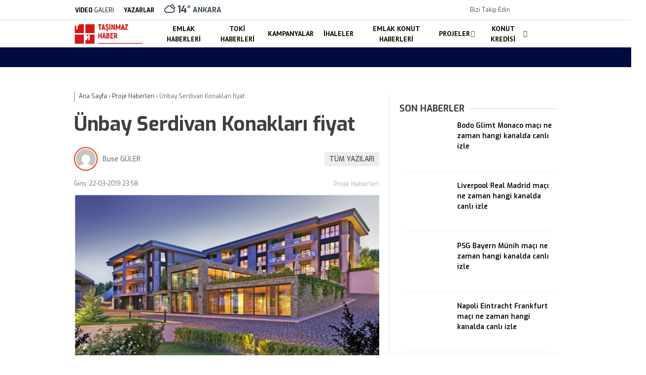

--- FILE ---
content_type: text/html; charset=UTF-8
request_url: https://tasinmazhaber.com/unbay-serdivan-konaklari-fiyat/
body_size: 31995
content:
<!doctype html>
<html lang="tr">
	<head><meta charset="UTF-8"><script>if(navigator.userAgent.match(/MSIE|Internet Explorer/i)||navigator.userAgent.match(/Trident\/7\..*?rv:11/i)){var href=document.location.href;if(!href.match(/[?&]nowprocket/)){if(href.indexOf("?")==-1){if(href.indexOf("#")==-1){document.location.href=href+"?nowprocket=1"}else{document.location.href=href.replace("#","?nowprocket=1#")}}else{if(href.indexOf("#")==-1){document.location.href=href+"&nowprocket=1"}else{document.location.href=href.replace("#","&nowprocket=1#")}}}}</script><script>class RocketLazyLoadScripts{constructor(){this.v="1.2.3",this.triggerEvents=["keydown","mousedown","mousemove","touchmove","touchstart","touchend","wheel"],this.userEventHandler=this._triggerListener.bind(this),this.touchStartHandler=this._onTouchStart.bind(this),this.touchMoveHandler=this._onTouchMove.bind(this),this.touchEndHandler=this._onTouchEnd.bind(this),this.clickHandler=this._onClick.bind(this),this.interceptedClicks=[],window.addEventListener("pageshow",t=>{this.persisted=t.persisted}),window.addEventListener("DOMContentLoaded",()=>{this._preconnect3rdParties()}),this.delayedScripts={normal:[],async:[],defer:[]},this.trash=[],this.allJQueries=[]}_addUserInteractionListener(t){if(document.hidden){t._triggerListener();return}this.triggerEvents.forEach(e=>window.addEventListener(e,t.userEventHandler,{passive:!0})),window.addEventListener("touchstart",t.touchStartHandler,{passive:!0}),window.addEventListener("mousedown",t.touchStartHandler),document.addEventListener("visibilitychange",t.userEventHandler)}_removeUserInteractionListener(){this.triggerEvents.forEach(t=>window.removeEventListener(t,this.userEventHandler,{passive:!0})),document.removeEventListener("visibilitychange",this.userEventHandler)}_onTouchStart(t){"HTML"!==t.target.tagName&&(window.addEventListener("touchend",this.touchEndHandler),window.addEventListener("mouseup",this.touchEndHandler),window.addEventListener("touchmove",this.touchMoveHandler,{passive:!0}),window.addEventListener("mousemove",this.touchMoveHandler),t.target.addEventListener("click",this.clickHandler),this._renameDOMAttribute(t.target,"onclick","rocket-onclick"),this._pendingClickStarted())}_onTouchMove(t){window.removeEventListener("touchend",this.touchEndHandler),window.removeEventListener("mouseup",this.touchEndHandler),window.removeEventListener("touchmove",this.touchMoveHandler,{passive:!0}),window.removeEventListener("mousemove",this.touchMoveHandler),t.target.removeEventListener("click",this.clickHandler),this._renameDOMAttribute(t.target,"rocket-onclick","onclick"),this._pendingClickFinished()}_onTouchEnd(t){window.removeEventListener("touchend",this.touchEndHandler),window.removeEventListener("mouseup",this.touchEndHandler),window.removeEventListener("touchmove",this.touchMoveHandler,{passive:!0}),window.removeEventListener("mousemove",this.touchMoveHandler)}_onClick(t){t.target.removeEventListener("click",this.clickHandler),this._renameDOMAttribute(t.target,"rocket-onclick","onclick"),this.interceptedClicks.push(t),t.preventDefault(),t.stopPropagation(),t.stopImmediatePropagation(),this._pendingClickFinished()}_replayClicks(){window.removeEventListener("touchstart",this.touchStartHandler,{passive:!0}),window.removeEventListener("mousedown",this.touchStartHandler),this.interceptedClicks.forEach(t=>{t.target.dispatchEvent(new MouseEvent("click",{view:t.view,bubbles:!0,cancelable:!0}))})}_waitForPendingClicks(){return new Promise(t=>{this._isClickPending?this._pendingClickFinished=t:t()})}_pendingClickStarted(){this._isClickPending=!0}_pendingClickFinished(){this._isClickPending=!1}_renameDOMAttribute(t,e,r){t.hasAttribute&&t.hasAttribute(e)&&(event.target.setAttribute(r,event.target.getAttribute(e)),event.target.removeAttribute(e))}_triggerListener(){this._removeUserInteractionListener(this),"loading"===document.readyState?document.addEventListener("DOMContentLoaded",this._loadEverythingNow.bind(this)):this._loadEverythingNow()}_preconnect3rdParties(){let t=[];document.querySelectorAll("script[type=rocketlazyloadscript]").forEach(e=>{if(e.hasAttribute("src")){let r=new URL(e.src).origin;r!==location.origin&&t.push({src:r,crossOrigin:e.crossOrigin||"module"===e.getAttribute("data-rocket-type")})}}),t=[...new Map(t.map(t=>[JSON.stringify(t),t])).values()],this._batchInjectResourceHints(t,"preconnect")}async _loadEverythingNow(){this.lastBreath=Date.now(),this._delayEventListeners(this),this._delayJQueryReady(this),this._handleDocumentWrite(),this._registerAllDelayedScripts(),this._preloadAllScripts(),await this._loadScriptsFromList(this.delayedScripts.normal),await this._loadScriptsFromList(this.delayedScripts.defer),await this._loadScriptsFromList(this.delayedScripts.async);try{await this._triggerDOMContentLoaded(),await this._triggerWindowLoad()}catch(t){console.error(t)}window.dispatchEvent(new Event("rocket-allScriptsLoaded")),this._waitForPendingClicks().then(()=>{this._replayClicks()}),this._emptyTrash()}_registerAllDelayedScripts(){document.querySelectorAll("script[type=rocketlazyloadscript]").forEach(t=>{t.hasAttribute("data-rocket-src")?t.hasAttribute("async")&&!1!==t.async?this.delayedScripts.async.push(t):t.hasAttribute("defer")&&!1!==t.defer||"module"===t.getAttribute("data-rocket-type")?this.delayedScripts.defer.push(t):this.delayedScripts.normal.push(t):this.delayedScripts.normal.push(t)})}async _transformScript(t){return new Promise((await this._littleBreath(),navigator.userAgent.indexOf("Firefox/")>0||""===navigator.vendor)?e=>{let r=document.createElement("script");[...t.attributes].forEach(t=>{let e=t.nodeName;"type"!==e&&("data-rocket-type"===e&&(e="type"),"data-rocket-src"===e&&(e="src"),r.setAttribute(e,t.nodeValue))}),t.text&&(r.text=t.text),r.hasAttribute("src")?(r.addEventListener("load",e),r.addEventListener("error",e)):(r.text=t.text,e());try{t.parentNode.replaceChild(r,t)}catch(i){e()}}:async e=>{function r(){t.setAttribute("data-rocket-status","failed"),e()}try{let i=t.getAttribute("data-rocket-type"),n=t.getAttribute("data-rocket-src");t.text,i?(t.type=i,t.removeAttribute("data-rocket-type")):t.removeAttribute("type"),t.addEventListener("load",function r(){t.setAttribute("data-rocket-status","executed"),e()}),t.addEventListener("error",r),n?(t.removeAttribute("data-rocket-src"),t.src=n):t.src="data:text/javascript;base64,"+window.btoa(unescape(encodeURIComponent(t.text)))}catch(s){r()}})}async _loadScriptsFromList(t){let e=t.shift();return e&&e.isConnected?(await this._transformScript(e),this._loadScriptsFromList(t)):Promise.resolve()}_preloadAllScripts(){this._batchInjectResourceHints([...this.delayedScripts.normal,...this.delayedScripts.defer,...this.delayedScripts.async],"preload")}_batchInjectResourceHints(t,e){var r=document.createDocumentFragment();t.forEach(t=>{let i=t.getAttribute&&t.getAttribute("data-rocket-src")||t.src;if(i){let n=document.createElement("link");n.href=i,n.rel=e,"preconnect"!==e&&(n.as="script"),t.getAttribute&&"module"===t.getAttribute("data-rocket-type")&&(n.crossOrigin=!0),t.crossOrigin&&(n.crossOrigin=t.crossOrigin),t.integrity&&(n.integrity=t.integrity),r.appendChild(n),this.trash.push(n)}}),document.head.appendChild(r)}_delayEventListeners(t){let e={};function r(t,r){!function t(r){!e[r]&&(e[r]={originalFunctions:{add:r.addEventListener,remove:r.removeEventListener},eventsToRewrite:[]},r.addEventListener=function(){arguments[0]=i(arguments[0]),e[r].originalFunctions.add.apply(r,arguments)},r.removeEventListener=function(){arguments[0]=i(arguments[0]),e[r].originalFunctions.remove.apply(r,arguments)});function i(t){return e[r].eventsToRewrite.indexOf(t)>=0?"rocket-"+t:t}}(t),e[t].eventsToRewrite.push(r)}function i(t,e){let r=t[e];Object.defineProperty(t,e,{get:()=>r||function(){},set(i){t["rocket"+e]=r=i}})}r(document,"DOMContentLoaded"),r(window,"DOMContentLoaded"),r(window,"load"),r(window,"pageshow"),r(document,"readystatechange"),i(document,"onreadystatechange"),i(window,"onload"),i(window,"onpageshow")}_delayJQueryReady(t){let e;function r(r){if(r&&r.fn&&!t.allJQueries.includes(r)){r.fn.ready=r.fn.init.prototype.ready=function(e){return t.domReadyFired?e.bind(document)(r):document.addEventListener("rocket-DOMContentLoaded",()=>e.bind(document)(r)),r([])};let i=r.fn.on;r.fn.on=r.fn.init.prototype.on=function(){if(this[0]===window){function t(t){return t.split(" ").map(t=>"load"===t||0===t.indexOf("load.")?"rocket-jquery-load":t).join(" ")}"string"==typeof arguments[0]||arguments[0]instanceof String?arguments[0]=t(arguments[0]):"object"==typeof arguments[0]&&Object.keys(arguments[0]).forEach(e=>{let r=arguments[0][e];delete arguments[0][e],arguments[0][t(e)]=r})}return i.apply(this,arguments),this},t.allJQueries.push(r)}e=r}r(window.jQuery),Object.defineProperty(window,"jQuery",{get:()=>e,set(t){r(t)}})}async _triggerDOMContentLoaded(){this.domReadyFired=!0,await this._littleBreath(),document.dispatchEvent(new Event("rocket-DOMContentLoaded")),await this._littleBreath(),window.dispatchEvent(new Event("rocket-DOMContentLoaded")),await this._littleBreath(),document.dispatchEvent(new Event("rocket-readystatechange")),await this._littleBreath(),document.rocketonreadystatechange&&document.rocketonreadystatechange()}async _triggerWindowLoad(){await this._littleBreath(),window.dispatchEvent(new Event("rocket-load")),await this._littleBreath(),window.rocketonload&&window.rocketonload(),await this._littleBreath(),this.allJQueries.forEach(t=>t(window).trigger("rocket-jquery-load")),await this._littleBreath();let t=new Event("rocket-pageshow");t.persisted=this.persisted,window.dispatchEvent(t),await this._littleBreath(),window.rocketonpageshow&&window.rocketonpageshow({persisted:this.persisted})}_handleDocumentWrite(){let t=new Map;document.write=document.writeln=function(e){let r=document.currentScript;r||console.error("WPRocket unable to document.write this: "+e);let i=document.createRange(),n=r.parentElement,s=t.get(r);void 0===s&&(s=r.nextSibling,t.set(r,s));let a=document.createDocumentFragment();i.setStart(a,0),a.appendChild(i.createContextualFragment(e)),n.insertBefore(a,s)}}async _littleBreath(){Date.now()-this.lastBreath>45&&(await this._requestAnimFrame(),this.lastBreath=Date.now())}async _requestAnimFrame(){return document.hidden?new Promise(t=>setTimeout(t)):new Promise(t=>requestAnimationFrame(t))}_emptyTrash(){this.trash.forEach(t=>t.remove())}static run(){let t=new RocketLazyLoadScripts;t._addUserInteractionListener(t)}}RocketLazyLoadScripts.run();</script>
				
		
		<meta name="viewport" content="width=device-width, initial-scale=1">
		<link rel="profile" href="https://gmpg.org/xfn/11">
		<meta name='robots' content='index, follow, max-image-preview:large, max-snippet:-1, max-video-preview:-1' />
	<style>img:is([sizes="auto" i], [sizes^="auto," i]) { contain-intrinsic-size: 3000px 1500px }</style>
	<!-- Google tag (gtag.js) consent mode dataLayer added by Site Kit -->
<script type="rocketlazyloadscript" data-rocket-type="text/javascript" id="google_gtagjs-js-consent-mode-data-layer">
/* <![CDATA[ */
window.dataLayer = window.dataLayer || [];function gtag(){dataLayer.push(arguments);}
gtag('consent', 'default', {"ad_personalization":"denied","ad_storage":"denied","ad_user_data":"denied","analytics_storage":"denied","functionality_storage":"denied","security_storage":"denied","personalization_storage":"denied","region":["AT","BE","BG","CH","CY","CZ","DE","DK","EE","ES","FI","FR","GB","GR","HR","HU","IE","IS","IT","LI","LT","LU","LV","MT","NL","NO","PL","PT","RO","SE","SI","SK"],"wait_for_update":500});
window._googlesitekitConsentCategoryMap = {"statistics":["analytics_storage"],"marketing":["ad_storage","ad_user_data","ad_personalization"],"functional":["functionality_storage","security_storage"],"preferences":["personalization_storage"]};
window._googlesitekitConsents = {"ad_personalization":"denied","ad_storage":"denied","ad_user_data":"denied","analytics_storage":"denied","functionality_storage":"denied","security_storage":"denied","personalization_storage":"denied","region":["AT","BE","BG","CH","CY","CZ","DE","DK","EE","ES","FI","FR","GB","GR","HR","HU","IE","IS","IT","LI","LT","LU","LV","MT","NL","NO","PL","PT","RO","SE","SI","SK"],"wait_for_update":500};
/* ]]> */
</script>
<!-- End Google tag (gtag.js) consent mode dataLayer added by Site Kit -->

	<!-- This site is optimized with the Yoast SEO Premium plugin v26.1 (Yoast SEO v26.3) - https://yoast.com/wordpress/plugins/seo/ -->
	<title>Ünbay Serdivan Konakları fiyat | Taşınmaz Haber</title><link rel="stylesheet" href="https://tasinmazhaber.com/wp-content/cache/min/1/6fb8b064e7164e21a494e132cf7e4ac5.css" media="all" data-minify="1" />
	<meta name="description" content="Ünbay Serdivan Konakları fiyat" />
	<link rel="canonical" href="https://tasinmazhaber.com/unbay-serdivan-konaklari-fiyat/" />
	<meta property="og:locale" content="tr_TR" />
	<meta property="og:type" content="article" />
	<meta property="og:title" content="Ünbay Serdivan Konakları fiyat | Taşınmaz Haber" />
	<meta property="og:description" content="Ünbay Serdivan Konakları fiyat" />
	<meta property="og:url" content="https://tasinmazhaber.com/unbay-serdivan-konaklari-fiyat/" />
	<meta property="og:site_name" content="Taşınmaz Haber" />
	<meta property="article:publisher" content="https://www.facebook.com/Tasinmazhaber/" />
	<meta property="article:published_time" content="2019-03-22T20:58:28+00:00" />
	<meta property="og:image" content="https://tasinmazhaber.com/wp-content/uploads/unbay-serdivan-konaklari.jpg" />
	<meta property="og:image:width" content="800" />
	<meta property="og:image:height" content="444" />
	<meta property="og:image:type" content="image/jpeg" />
	<meta name="author" content="Buse GÜLER" />
	<meta name="twitter:card" content="summary_large_image" />
	<meta name="twitter:creator" content="@tasinmazhaber" />
	<meta name="twitter:site" content="@tasinmazhaber" />
	<meta name="twitter:label1" content="Yazan:" />
	<meta name="twitter:data1" content="Buse GÜLER" />
	<meta name="twitter:label2" content="Tahmini okuma süresi" />
	<meta name="twitter:data2" content="1 dakika" />
	<script type="application/ld+json" class="yoast-schema-graph">{"@context":"https://schema.org","@graph":[{"@type":"Article","@id":"https://tasinmazhaber.com/unbay-serdivan-konaklari-fiyat/#article","isPartOf":{"@id":"https://tasinmazhaber.com/unbay-serdivan-konaklari-fiyat/"},"author":{"name":"Buse GÜLER","@id":"https://tasinmazhaber.com/#/schema/person/771d9381c4d2c4728840fae523c42e77"},"headline":"Ünbay Serdivan Konakları fiyat","datePublished":"2019-03-22T20:58:28+00:00","mainEntityOfPage":{"@id":"https://tasinmazhaber.com/unbay-serdivan-konaklari-fiyat/"},"wordCount":151,"publisher":{"@id":"https://tasinmazhaber.com/#organization"},"image":{"@id":"https://tasinmazhaber.com/unbay-serdivan-konaklari-fiyat/#primaryimage"},"thumbnailUrl":"https://tasinmazhaber.com/wp-content/uploads/unbay-serdivan-konaklari.jpg","articleSection":["Proje Haberleri"],"inLanguage":"tr","copyrightYear":"2019","copyrightHolder":{"@id":"https://tasinmazhaber.com/#organization"}},{"@type":"WebPage","@id":"https://tasinmazhaber.com/unbay-serdivan-konaklari-fiyat/","url":"https://tasinmazhaber.com/unbay-serdivan-konaklari-fiyat/","name":"Ünbay Serdivan Konakları fiyat | Taşınmaz Haber","isPartOf":{"@id":"https://tasinmazhaber.com/#website"},"primaryImageOfPage":{"@id":"https://tasinmazhaber.com/unbay-serdivan-konaklari-fiyat/#primaryimage"},"image":{"@id":"https://tasinmazhaber.com/unbay-serdivan-konaklari-fiyat/#primaryimage"},"thumbnailUrl":"https://tasinmazhaber.com/wp-content/uploads/unbay-serdivan-konaklari.jpg","datePublished":"2019-03-22T20:58:28+00:00","description":"Ünbay Serdivan Konakları fiyat","breadcrumb":{"@id":"https://tasinmazhaber.com/unbay-serdivan-konaklari-fiyat/#breadcrumb"},"inLanguage":"tr","potentialAction":[{"@type":"ReadAction","target":["https://tasinmazhaber.com/unbay-serdivan-konaklari-fiyat/"]}]},{"@type":"ImageObject","inLanguage":"tr","@id":"https://tasinmazhaber.com/unbay-serdivan-konaklari-fiyat/#primaryimage","url":"https://tasinmazhaber.com/wp-content/uploads/unbay-serdivan-konaklari.jpg","contentUrl":"https://tasinmazhaber.com/wp-content/uploads/unbay-serdivan-konaklari.jpg","width":800,"height":444},{"@type":"BreadcrumbList","@id":"https://tasinmazhaber.com/unbay-serdivan-konaklari-fiyat/#breadcrumb","itemListElement":[{"@type":"ListItem","position":1,"name":"Anasayfa","item":"https://tasinmazhaber.com/"},{"@type":"ListItem","position":2,"name":"Proje Haberleri","item":"https://tasinmazhaber.com/category/proje-haberleri/"},{"@type":"ListItem","position":3,"name":"Ünbay Serdivan Konakları fiyat"}]},{"@type":"WebSite","@id":"https://tasinmazhaber.com/#website","url":"https://tasinmazhaber.com/","name":"Taşınmaz Haber","description":"G&uuml;ncel Emlak Haberleri, Konut Projeleri","publisher":{"@id":"https://tasinmazhaber.com/#organization"},"potentialAction":[{"@type":"SearchAction","target":{"@type":"EntryPoint","urlTemplate":"https://tasinmazhaber.com/?s={search_term_string}"},"query-input":{"@type":"PropertyValueSpecification","valueRequired":true,"valueName":"search_term_string"}}],"inLanguage":"tr"},{"@type":"Organization","@id":"https://tasinmazhaber.com/#organization","name":"Taşınmaz Haber","url":"https://tasinmazhaber.com/","logo":{"@type":"ImageObject","inLanguage":"tr","@id":"https://tasinmazhaber.com/#/schema/logo/image/","url":"https://tasinmazhaber.com/wp-content/uploads/TH-logo.png","contentUrl":"https://tasinmazhaber.com/wp-content/uploads/TH-logo.png","width":176,"height":56,"caption":"Taşınmaz Haber"},"image":{"@id":"https://tasinmazhaber.com/#/schema/logo/image/"},"sameAs":["https://www.facebook.com/Tasinmazhaber/","https://x.com/tasinmazhaber"]},{"@type":"Person","@id":"https://tasinmazhaber.com/#/schema/person/e01c3d87687b4943e16dee0e9fcfd0a3","name":"Lara TANKAL","image":{"@type":"ImageObject","inLanguage":"tr","@id":"https://tasinmazhaber.com/#/schema/person/image/","url":"https://secure.gravatar.com/avatar/07c4b509f6179c5e709cdfdb216257e3c05924c472272e96624a970d6db59265?s=96&d=mm&r=g","contentUrl":"https://secure.gravatar.com/avatar/07c4b509f6179c5e709cdfdb216257e3c05924c472272e96624a970d6db59265?s=96&d=mm&r=g","caption":"Lara TANKAL"},"sameAs":["https://tasinmazhaber.com","lara"],"url":"https://tasinmazhaber.com/author/lara/"}]}</script>
	<!-- / Yoast SEO Premium plugin. -->


<link rel='dns-prefetch' href='//www.googletagmanager.com' />
<link rel='dns-prefetch' href='//fonts.googleapis.com' />
<link rel='dns-prefetch' href='//pagead2.googlesyndication.com' />
<link rel='preconnect' href='https://fonts.gstatic.com' crossorigin />
<link rel="alternate" type="application/rss+xml" title="Taşınmaz Haber &raquo; akışı" href="https://tasinmazhaber.com/feed/" />
<link rel="alternate" type="application/rss+xml" title="Taşınmaz Haber &raquo; yorum akışı" href="https://tasinmazhaber.com/comments/feed/" />
<style id='wp-emoji-styles-inline-css' type='text/css'>

	img.wp-smiley, img.emoji {
		display: inline !important;
		border: none !important;
		box-shadow: none !important;
		height: 1em !important;
		width: 1em !important;
		margin: 0 0.07em !important;
		vertical-align: -0.1em !important;
		background: none !important;
		padding: 0 !important;
	}
</style>
<style id='classic-theme-styles-inline-css' type='text/css'>
/*! This file is auto-generated */
.wp-block-button__link{color:#fff;background-color:#32373c;border-radius:9999px;box-shadow:none;text-decoration:none;padding:calc(.667em + 2px) calc(1.333em + 2px);font-size:1.125em}.wp-block-file__button{background:#32373c;color:#fff;text-decoration:none}
</style>
<style id='global-styles-inline-css' type='text/css'>
:root{--wp--preset--aspect-ratio--square: 1;--wp--preset--aspect-ratio--4-3: 4/3;--wp--preset--aspect-ratio--3-4: 3/4;--wp--preset--aspect-ratio--3-2: 3/2;--wp--preset--aspect-ratio--2-3: 2/3;--wp--preset--aspect-ratio--16-9: 16/9;--wp--preset--aspect-ratio--9-16: 9/16;--wp--preset--color--black: #000000;--wp--preset--color--cyan-bluish-gray: #abb8c3;--wp--preset--color--white: #ffffff;--wp--preset--color--pale-pink: #f78da7;--wp--preset--color--vivid-red: #cf2e2e;--wp--preset--color--luminous-vivid-orange: #ff6900;--wp--preset--color--luminous-vivid-amber: #fcb900;--wp--preset--color--light-green-cyan: #7bdcb5;--wp--preset--color--vivid-green-cyan: #00d084;--wp--preset--color--pale-cyan-blue: #8ed1fc;--wp--preset--color--vivid-cyan-blue: #0693e3;--wp--preset--color--vivid-purple: #9b51e0;--wp--preset--gradient--vivid-cyan-blue-to-vivid-purple: linear-gradient(135deg,rgba(6,147,227,1) 0%,rgb(155,81,224) 100%);--wp--preset--gradient--light-green-cyan-to-vivid-green-cyan: linear-gradient(135deg,rgb(122,220,180) 0%,rgb(0,208,130) 100%);--wp--preset--gradient--luminous-vivid-amber-to-luminous-vivid-orange: linear-gradient(135deg,rgba(252,185,0,1) 0%,rgba(255,105,0,1) 100%);--wp--preset--gradient--luminous-vivid-orange-to-vivid-red: linear-gradient(135deg,rgba(255,105,0,1) 0%,rgb(207,46,46) 100%);--wp--preset--gradient--very-light-gray-to-cyan-bluish-gray: linear-gradient(135deg,rgb(238,238,238) 0%,rgb(169,184,195) 100%);--wp--preset--gradient--cool-to-warm-spectrum: linear-gradient(135deg,rgb(74,234,220) 0%,rgb(151,120,209) 20%,rgb(207,42,186) 40%,rgb(238,44,130) 60%,rgb(251,105,98) 80%,rgb(254,248,76) 100%);--wp--preset--gradient--blush-light-purple: linear-gradient(135deg,rgb(255,206,236) 0%,rgb(152,150,240) 100%);--wp--preset--gradient--blush-bordeaux: linear-gradient(135deg,rgb(254,205,165) 0%,rgb(254,45,45) 50%,rgb(107,0,62) 100%);--wp--preset--gradient--luminous-dusk: linear-gradient(135deg,rgb(255,203,112) 0%,rgb(199,81,192) 50%,rgb(65,88,208) 100%);--wp--preset--gradient--pale-ocean: linear-gradient(135deg,rgb(255,245,203) 0%,rgb(182,227,212) 50%,rgb(51,167,181) 100%);--wp--preset--gradient--electric-grass: linear-gradient(135deg,rgb(202,248,128) 0%,rgb(113,206,126) 100%);--wp--preset--gradient--midnight: linear-gradient(135deg,rgb(2,3,129) 0%,rgb(40,116,252) 100%);--wp--preset--font-size--small: 13px;--wp--preset--font-size--medium: 20px;--wp--preset--font-size--large: 36px;--wp--preset--font-size--x-large: 42px;--wp--preset--spacing--20: 0.44rem;--wp--preset--spacing--30: 0.67rem;--wp--preset--spacing--40: 1rem;--wp--preset--spacing--50: 1.5rem;--wp--preset--spacing--60: 2.25rem;--wp--preset--spacing--70: 3.38rem;--wp--preset--spacing--80: 5.06rem;--wp--preset--shadow--natural: 6px 6px 9px rgba(0, 0, 0, 0.2);--wp--preset--shadow--deep: 12px 12px 50px rgba(0, 0, 0, 0.4);--wp--preset--shadow--sharp: 6px 6px 0px rgba(0, 0, 0, 0.2);--wp--preset--shadow--outlined: 6px 6px 0px -3px rgba(255, 255, 255, 1), 6px 6px rgba(0, 0, 0, 1);--wp--preset--shadow--crisp: 6px 6px 0px rgba(0, 0, 0, 1);}:where(.is-layout-flex){gap: 0.5em;}:where(.is-layout-grid){gap: 0.5em;}body .is-layout-flex{display: flex;}.is-layout-flex{flex-wrap: wrap;align-items: center;}.is-layout-flex > :is(*, div){margin: 0;}body .is-layout-grid{display: grid;}.is-layout-grid > :is(*, div){margin: 0;}:where(.wp-block-columns.is-layout-flex){gap: 2em;}:where(.wp-block-columns.is-layout-grid){gap: 2em;}:where(.wp-block-post-template.is-layout-flex){gap: 1.25em;}:where(.wp-block-post-template.is-layout-grid){gap: 1.25em;}.has-black-color{color: var(--wp--preset--color--black) !important;}.has-cyan-bluish-gray-color{color: var(--wp--preset--color--cyan-bluish-gray) !important;}.has-white-color{color: var(--wp--preset--color--white) !important;}.has-pale-pink-color{color: var(--wp--preset--color--pale-pink) !important;}.has-vivid-red-color{color: var(--wp--preset--color--vivid-red) !important;}.has-luminous-vivid-orange-color{color: var(--wp--preset--color--luminous-vivid-orange) !important;}.has-luminous-vivid-amber-color{color: var(--wp--preset--color--luminous-vivid-amber) !important;}.has-light-green-cyan-color{color: var(--wp--preset--color--light-green-cyan) !important;}.has-vivid-green-cyan-color{color: var(--wp--preset--color--vivid-green-cyan) !important;}.has-pale-cyan-blue-color{color: var(--wp--preset--color--pale-cyan-blue) !important;}.has-vivid-cyan-blue-color{color: var(--wp--preset--color--vivid-cyan-blue) !important;}.has-vivid-purple-color{color: var(--wp--preset--color--vivid-purple) !important;}.has-black-background-color{background-color: var(--wp--preset--color--black) !important;}.has-cyan-bluish-gray-background-color{background-color: var(--wp--preset--color--cyan-bluish-gray) !important;}.has-white-background-color{background-color: var(--wp--preset--color--white) !important;}.has-pale-pink-background-color{background-color: var(--wp--preset--color--pale-pink) !important;}.has-vivid-red-background-color{background-color: var(--wp--preset--color--vivid-red) !important;}.has-luminous-vivid-orange-background-color{background-color: var(--wp--preset--color--luminous-vivid-orange) !important;}.has-luminous-vivid-amber-background-color{background-color: var(--wp--preset--color--luminous-vivid-amber) !important;}.has-light-green-cyan-background-color{background-color: var(--wp--preset--color--light-green-cyan) !important;}.has-vivid-green-cyan-background-color{background-color: var(--wp--preset--color--vivid-green-cyan) !important;}.has-pale-cyan-blue-background-color{background-color: var(--wp--preset--color--pale-cyan-blue) !important;}.has-vivid-cyan-blue-background-color{background-color: var(--wp--preset--color--vivid-cyan-blue) !important;}.has-vivid-purple-background-color{background-color: var(--wp--preset--color--vivid-purple) !important;}.has-black-border-color{border-color: var(--wp--preset--color--black) !important;}.has-cyan-bluish-gray-border-color{border-color: var(--wp--preset--color--cyan-bluish-gray) !important;}.has-white-border-color{border-color: var(--wp--preset--color--white) !important;}.has-pale-pink-border-color{border-color: var(--wp--preset--color--pale-pink) !important;}.has-vivid-red-border-color{border-color: var(--wp--preset--color--vivid-red) !important;}.has-luminous-vivid-orange-border-color{border-color: var(--wp--preset--color--luminous-vivid-orange) !important;}.has-luminous-vivid-amber-border-color{border-color: var(--wp--preset--color--luminous-vivid-amber) !important;}.has-light-green-cyan-border-color{border-color: var(--wp--preset--color--light-green-cyan) !important;}.has-vivid-green-cyan-border-color{border-color: var(--wp--preset--color--vivid-green-cyan) !important;}.has-pale-cyan-blue-border-color{border-color: var(--wp--preset--color--pale-cyan-blue) !important;}.has-vivid-cyan-blue-border-color{border-color: var(--wp--preset--color--vivid-cyan-blue) !important;}.has-vivid-purple-border-color{border-color: var(--wp--preset--color--vivid-purple) !important;}.has-vivid-cyan-blue-to-vivid-purple-gradient-background{background: var(--wp--preset--gradient--vivid-cyan-blue-to-vivid-purple) !important;}.has-light-green-cyan-to-vivid-green-cyan-gradient-background{background: var(--wp--preset--gradient--light-green-cyan-to-vivid-green-cyan) !important;}.has-luminous-vivid-amber-to-luminous-vivid-orange-gradient-background{background: var(--wp--preset--gradient--luminous-vivid-amber-to-luminous-vivid-orange) !important;}.has-luminous-vivid-orange-to-vivid-red-gradient-background{background: var(--wp--preset--gradient--luminous-vivid-orange-to-vivid-red) !important;}.has-very-light-gray-to-cyan-bluish-gray-gradient-background{background: var(--wp--preset--gradient--very-light-gray-to-cyan-bluish-gray) !important;}.has-cool-to-warm-spectrum-gradient-background{background: var(--wp--preset--gradient--cool-to-warm-spectrum) !important;}.has-blush-light-purple-gradient-background{background: var(--wp--preset--gradient--blush-light-purple) !important;}.has-blush-bordeaux-gradient-background{background: var(--wp--preset--gradient--blush-bordeaux) !important;}.has-luminous-dusk-gradient-background{background: var(--wp--preset--gradient--luminous-dusk) !important;}.has-pale-ocean-gradient-background{background: var(--wp--preset--gradient--pale-ocean) !important;}.has-electric-grass-gradient-background{background: var(--wp--preset--gradient--electric-grass) !important;}.has-midnight-gradient-background{background: var(--wp--preset--gradient--midnight) !important;}.has-small-font-size{font-size: var(--wp--preset--font-size--small) !important;}.has-medium-font-size{font-size: var(--wp--preset--font-size--medium) !important;}.has-large-font-size{font-size: var(--wp--preset--font-size--large) !important;}.has-x-large-font-size{font-size: var(--wp--preset--font-size--x-large) !important;}
:where(.wp-block-post-template.is-layout-flex){gap: 1.25em;}:where(.wp-block-post-template.is-layout-grid){gap: 1.25em;}
:where(.wp-block-columns.is-layout-flex){gap: 2em;}:where(.wp-block-columns.is-layout-grid){gap: 2em;}
:root :where(.wp-block-pullquote){font-size: 1.5em;line-height: 1.6;}
</style>




<style id='esenhaber-theme-style-inline-css' type='text/css'>
 .esen-container{max-width:1170px}@media screen and (max-width:1550px){.esen-container{max-width:1100px}}@media screen and (max-width:1439px){.esen-container{max-width:1100px}}@media screen and (max-width:1300px){.esen-container{max-width:980px}}.nav-container{background:linear-gradient(211deg, #ffffff 0%, #ffffff 100%);border-bottom:0px solid #d3d3d3}.sideright-content .mobile-right-side-logo{background:linear-gradient(211deg, #ffffff 0%, #ffffff 100%);border-bottom:0px solid #d3d3d3}.main-navigation > .esen-container > .menu-ana-menu-container > ul{height:55px}.main-navigation > .esen-container > .menu-ana-menu-container > ul > li{height:55px}.main-navigation > .esen-container > .menu-ana-menu-container > ul > li > a{height:55px}.header-2-container .header-logo-doviz{height:81px}/* .post-image:not(:has(.LazyYuklendi))::before{background-image:url('https://tasinmazhaber.com/wp-content/uploads/TH-logo.png')}*/ .sideContent .hava_durumu:after{border-top:85px solid #0066bf}.main-navigation > .esen-container > .menu-ana-menu-container > ul > li.current-menu-item > a:before{border-color:#ffffff transparent transparent transparent}.namaz-icerik{background-image:url('https://tasinmazhaber.com/wp-content/themes/esenhaber/img/camii.png');background-position-y:bottom;background-repeat:no-repeat}.logo{height:55px}.main-navigation > .esen-container > .menu-ana-menu-container > ul > li > .esen-megamenu{top:55px}.search-box, .search-detail{height:55px}.main-navigation > .esen-container > .menu-ana-menu-container > ul > li{padding:0px 9px}.mobile-header{border-bottom:0px solid #dddddd}.news-progress-container > .news-progress-bar{background-color:#a02121;background-image:linear-gradient(147deg, #a02121 0%, #ff0000 74%)}.top-bar-container{border-bottom:1px solid #dddddd}.main-navigation > .esen-container > .menu-ana-menu-container > ul > li a{text-transform:uppercase}.post-share-gallery{position:unset}@media screen and (max-width:768px){.content-area{margin-top:-10px}}
</style>
<link rel="preload" as="style" href="https://fonts.googleapis.com/css?family=Exo:100,200,300,400,500,600,700,800,900,100italic,200italic,300italic,400italic,500italic,600italic,700italic,800italic,900italic%7CPT%20Sans:700&#038;subset=latin-ext&#038;display=swap&#038;ver=1760966710" /><link rel="stylesheet" href="https://fonts.googleapis.com/css?family=Exo:100,200,300,400,500,600,700,800,900,100italic,200italic,300italic,400italic,500italic,600italic,700italic,800italic,900italic%7CPT%20Sans:700&#038;subset=latin-ext&#038;display=swap&#038;ver=1760966710" media="print" onload="this.media='all'"><noscript><link rel="stylesheet" href="https://fonts.googleapis.com/css?family=Exo:100,200,300,400,500,600,700,800,900,100italic,200italic,300italic,400italic,500italic,600italic,700italic,800italic,900italic%7CPT%20Sans:700&#038;subset=latin-ext&#038;display=swap&#038;ver=1760966710" /></noscript><style id='rocket-lazyload-inline-css' type='text/css'>
.rll-youtube-player{position:relative;padding-bottom:56.23%;height:0;overflow:hidden;max-width:100%;}.rll-youtube-player:focus-within{outline: 2px solid currentColor;outline-offset: 5px;}.rll-youtube-player iframe{position:absolute;top:0;left:0;width:100%;height:100%;z-index:100;background:0 0}.rll-youtube-player img{bottom:0;display:block;left:0;margin:auto;max-width:100%;width:100%;position:absolute;right:0;top:0;border:none;height:auto;-webkit-transition:.4s all;-moz-transition:.4s all;transition:.4s all}.rll-youtube-player img:hover{-webkit-filter:brightness(75%)}.rll-youtube-player .play{height:100%;width:100%;left:0;top:0;position:absolute;background:url(https://tasinmazhaber.com/wp-content/plugins/wp-rocket/assets/img/youtube.png) no-repeat center;background-color: transparent !important;cursor:pointer;border:none;}
</style>
<script type="rocketlazyloadscript" data-rocket-type="text/javascript" data-rocket-src="https://tasinmazhaber.com/wp-includes/js/tinymce/tinymce.min.js?ver=49110-20250317" id="wp-tinymce-root-js"></script>
<script type="rocketlazyloadscript" data-rocket-type="text/javascript" data-rocket-src="https://tasinmazhaber.com/wp-includes/js/tinymce/plugins/compat3x/plugin.min.js?ver=49110-20250317" id="wp-tinymce-js"></script>
<script type="rocketlazyloadscript" data-rocket-type="text/javascript" id="cookie-notice-front-js-before">
/* <![CDATA[ */
var cnArgs = {"ajaxUrl":"https:\/\/tasinmazhaber.com\/wp-admin\/admin-ajax.php","nonce":"bf3f349026","hideEffect":"fade","position":"bottom","onScroll":false,"onScrollOffset":100,"onClick":false,"cookieName":"cookie_notice_accepted","cookieTime":2592000,"cookieTimeRejected":2592000,"globalCookie":false,"redirection":false,"cache":true,"revokeCookies":false,"revokeCookiesOpt":"automatic"};
/* ]]> */
</script>
<script type="rocketlazyloadscript" data-rocket-type="text/javascript" data-rocket-src="https://tasinmazhaber.com/wp-content/plugins/cookie-notice/js/front.min.js?ver=2.5.8" id="cookie-notice-front-js"></script>

<!-- Site Kit tarafından eklenen Google etiketi (gtag.js) snippet&#039;i -->
<!-- Google Analytics snippet added by Site Kit -->
<!-- Site Kit tarafından eklenen Google Ads snippet&#039;i -->
<script type="rocketlazyloadscript" data-rocket-type="text/javascript" data-rocket-src="https://www.googletagmanager.com/gtag/js?id=G-GMHMSDXCG4" id="google_gtagjs-js" async></script>
<script type="rocketlazyloadscript" data-rocket-type="text/javascript" id="google_gtagjs-js-after">
/* <![CDATA[ */
window.dataLayer = window.dataLayer || [];function gtag(){dataLayer.push(arguments);}
gtag("set","linker",{"domains":["tasinmazhaber.com"]});
gtag("js", new Date());
gtag("set", "developer_id.dZTNiMT", true);
gtag("config", "G-GMHMSDXCG4");
gtag("config", "AW-11507857092");
 window._googlesitekit = window._googlesitekit || {}; window._googlesitekit.throttledEvents = []; window._googlesitekit.gtagEvent = (name, data) => { var key = JSON.stringify( { name, data } ); if ( !! window._googlesitekit.throttledEvents[ key ] ) { return; } window._googlesitekit.throttledEvents[ key ] = true; setTimeout( () => { delete window._googlesitekit.throttledEvents[ key ]; }, 5 ); gtag( "event", name, { ...data, event_source: "site-kit" } ); }; 
/* ]]> */
</script>
<link rel="https://api.w.org/" href="https://tasinmazhaber.com/wp-json/" /><link rel="alternate" title="JSON" type="application/json" href="https://tasinmazhaber.com/wp-json/wp/v2/posts/15897" /><link rel="EditURI" type="application/rsd+xml" title="RSD" href="https://tasinmazhaber.com/xmlrpc.php?rsd" />
<meta name="generator" content="WordPress 6.8.3" />
<link rel='shortlink' href='https://tasinmazhaber.com/?p=15897' />
<link rel="alternate" title="oEmbed (JSON)" type="application/json+oembed" href="https://tasinmazhaber.com/wp-json/oembed/1.0/embed?url=https%3A%2F%2Ftasinmazhaber.com%2Funbay-serdivan-konaklari-fiyat%2F" />
<link rel="alternate" title="oEmbed (XML)" type="text/xml+oembed" href="https://tasinmazhaber.com/wp-json/oembed/1.0/embed?url=https%3A%2F%2Ftasinmazhaber.com%2Funbay-serdivan-konaklari-fiyat%2F&#038;format=xml" />
<meta name="generator" content="Site Kit by Google 1.165.0" /><!-- Generated by Jetpack Social -->
<meta property="og:title" content="Ünbay Serdivan Konakları fiyat">
<meta property="og:url" content="https://tasinmazhaber.com/unbay-serdivan-konaklari-fiyat/">
<meta property="og:description" content="Ünbay Serdivan Konakları projesi isminden de anlaşılacağı gibi Ünbay İnşaat imzası ile hayata geçiriliyor. Bahsi geçen proje Sakarya&#8217;nın Serdivan ilçesinde inşa ediliyor. Üç katlı bloklardan…">
<meta property="og:image" content="https://tasinmazhaber.com/wp-content/uploads/unbay-serdivan-konaklari.jpg">
<meta property="og:image:width" content="800">
<meta property="og:image:height" content="444">
<meta name="twitter:image" content="https://tasinmazhaber.com/wp-content/uploads/unbay-serdivan-konaklari.jpg">
<meta name="twitter:card" content="summary_large_image">
<!-- / Jetpack Social -->
		<script type="rocketlazyloadscript" data-rocket-type="text/javascript">
			var _statcounter = _statcounter || [];
			_statcounter.push({"tags": {"author": "buse"}});
		</script>
		<meta name="generator" content="Redux 4.5.7.1" /><!-- Google tag (gtag.js) -->
<script type="rocketlazyloadscript" async data-rocket-src="https://www.googletagmanager.com/gtag/js?id=GT-KVM4Q4D"></script>
<script type="rocketlazyloadscript">
  window.dataLayer = window.dataLayer || [];
  function gtag(){dataLayer.push(arguments);}
  gtag('js', new Date());

  gtag('config', 'GT-KVM4Q4D');
</script>	<script type="rocketlazyloadscript" data-rocket-type="text/javascript">
		var css = document.createElement('link');
		css.href = 'https://cdnjs.cloudflare.com/ajax/libs/font-awesome/6.4.2/css/all.min.css';
		css.rel = 'stylesheet';
		css.type = 'text/css';
		document.getElementsByTagName('head')[0].appendChild(css);
	</script>
	<meta name="title" content="Ünbay Serdivan Konakları fiyat">
<meta name="datePublished" content="2019-03-22T23:58:28+03:00">
<meta name="dateModified" content="2019-03-22T23:58:28+03:00">
<meta name="url" content="https://tasinmazhaber.com/unbay-serdivan-konaklari-fiyat/">
<meta name="articleSection" content="news">
<meta name="articleAuthor" content="">

<!-- Site Kit tarafından eklenen Google AdSense meta etiketleri -->
<meta name="google-adsense-platform-account" content="ca-host-pub-2644536267352236">
<meta name="google-adsense-platform-domain" content="sitekit.withgoogle.com">
<!-- Site Kit tarafından eklenen Google AdSense meta etiketlerine son verin -->
      <meta name="onesignal" content="wordpress-plugin"/>
            <script type="rocketlazyloadscript">

      window.OneSignalDeferred = window.OneSignalDeferred || [];

      OneSignalDeferred.push(function(OneSignal) {
        var oneSignal_options = {};
        window._oneSignalInitOptions = oneSignal_options;

        oneSignal_options['serviceWorkerParam'] = { scope: '/wp-content/plugins/onesignal-free-web-push-notifications/sdk_files/push/onesignal/' };
oneSignal_options['serviceWorkerPath'] = 'OneSignalSDKWorker.js';

        OneSignal.Notifications.setDefaultUrl("https://tasinmazhaber.com");

        oneSignal_options['wordpress'] = true;
oneSignal_options['appId'] = '3227ab9a-b998-4ccc-8338-fed26f9f6b5c';
oneSignal_options['allowLocalhostAsSecureOrigin'] = true;
oneSignal_options['welcomeNotification'] = { };
oneSignal_options['welcomeNotification']['title'] = "";
oneSignal_options['welcomeNotification']['message'] = "Abone olduğunuz için teşekkürler";
oneSignal_options['path'] = "https://tasinmazhaber.com/wp-content/plugins/onesignal-free-web-push-notifications/sdk_files/";
oneSignal_options['promptOptions'] = { };
oneSignal_options['promptOptions']['actionMessage'] = "Size bildirimler göndermek istiyoruz. Dilediğiniz zaman aboneliğinizi iptal edebilirsiniz.";
oneSignal_options['promptOptions']['exampleNotificationTitleDesktop'] = "Bu bir örnek bildirimdir";
oneSignal_options['promptOptions']['exampleNotificationMessageDesktop'] = "bildirimler masaüstünüzde görünecek";
oneSignal_options['promptOptions']['exampleNotificationTitleMobile'] = "Örnek bildirim";
oneSignal_options['promptOptions']['exampleNotificationMessageMobile'] = "Bildirimler cihazınızda görünecek";
oneSignal_options['promptOptions']['exampleNotificationCaption'] = "(İstediğiniz zaman aboneliğinizi iptal edebilirsiniz)";
oneSignal_options['promptOptions']['acceptButtonText'] = "Kabul Et";
oneSignal_options['promptOptions']['cancelButtonText'] = "Hayır";
oneSignal_options['promptOptions']['siteName'] = "https://tasinmazhaber.com";
oneSignal_options['promptOptions']['autoAcceptTitle'] = "İzin Ver'i tıklayınız";
oneSignal_options['notifyButton'] = { };
oneSignal_options['notifyButton']['enable'] = true;
oneSignal_options['notifyButton']['position'] = 'bottom-right';
oneSignal_options['notifyButton']['theme'] = 'default';
oneSignal_options['notifyButton']['size'] = 'medium';
oneSignal_options['notifyButton']['showCredit'] = true;
oneSignal_options['notifyButton']['text'] = {};
oneSignal_options['notifyButton']['text']['tip.state.unsubscribed'] = 'Bildirimlere abone ol';
oneSignal_options['notifyButton']['text']['tip.state.subscribed'] = 'Bildirimlere abone oldunuz';
oneSignal_options['notifyButton']['text']['tip.state.blocked'] = 'Bildirimleri engellediniz';
oneSignal_options['notifyButton']['text']['message.action.subscribed'] = 'Abone olduğunuz için teşekkürler';
oneSignal_options['notifyButton']['text']['message.action.resubscribed'] = 'Bildirimlere abone oldunuz';
oneSignal_options['notifyButton']['text']['message.action.unsubscribed'] = 'Bir daha bildirim almayacaksınız';
oneSignal_options['notifyButton']['text']['dialog.main.title'] = 'Site bildirimlerini yönet';
oneSignal_options['notifyButton']['text']['dialog.main.button.subscribe'] = 'Abone';
oneSignal_options['notifyButton']['text']['dialog.main.button.unsubscribe'] = 'abonelikten çık';
oneSignal_options['notifyButton']['text']['dialog.blocked.title'] = 'Bildirimlerin engellenmesini kaldır';
oneSignal_options['notifyButton']['text']['dialog.blocked.message'] = 'Bildirimlere izin vermek için şu talimatları izleyin:';
              OneSignal.init(window._oneSignalInitOptions);
              OneSignal.Slidedown.promptPush()      });

      function documentInitOneSignal() {
        var oneSignal_elements = document.getElementsByClassName("OneSignal-prompt");

        var oneSignalLinkClickHandler = function(event) { OneSignal.Notifications.requestPermission(); event.preventDefault(); };        for(var i = 0; i < oneSignal_elements.length; i++)
          oneSignal_elements[i].addEventListener('click', oneSignalLinkClickHandler, false);
      }

      if (document.readyState === 'complete') {
           documentInitOneSignal();
      }
      else {
           window.addEventListener("load", function(event){
               documentInitOneSignal();
          });
      }
    </script>

<!-- Google AdSense snippet added by Site Kit -->
<script type="rocketlazyloadscript" data-rocket-type="text/javascript" async="async" data-rocket-src="https://pagead2.googlesyndication.com/pagead/js/adsbygoogle.js?client=ca-pub-6058202595337019&amp;host=ca-host-pub-2644536267352236" crossorigin="anonymous"></script>

<!-- End Google AdSense snippet added by Site Kit -->
<link rel="icon" href="https://tasinmazhaber.com/wp-content/uploads/TH-ikon.png" sizes="32x32" />
<link rel="icon" href="https://tasinmazhaber.com/wp-content/uploads/TH-ikon.png" sizes="192x192" />
<link rel="apple-touch-icon" href="https://tasinmazhaber.com/wp-content/uploads/TH-ikon.png" />
<meta name="msapplication-TileImage" content="https://tasinmazhaber.com/wp-content/uploads/TH-ikon.png" />
<style id="EsenHaber-dynamic-css" title="dynamic-css" class="redux-options-output">body{font-family:Exo,Arial, Helvetica, sans-serif;font-weight:400;font-style:normal;}.main-navigation > .esen-container > .menu-ana-menu-container > ul > li{font-family:"PT Sans",Arial, Helvetica, sans-serif;line-height:70px;font-weight:700;font-style:normal;font-size:14px;}.main-navigation > .esen-container > .menu-ana-menu-container li > a, .esen-drawer-menu, .search-button-nav, .nav-user > a{color:#0f0606;}.main-navigation > .esen-container > .menu-ana-menu-container li:hover > a, .esen-drawer-menu:hover, .search-button-nav:hover{color:rgba(196,0,0,0.97);}.main-navigation > .esen-container > .menu-ana-menu-container > ul > li > ul, .main-navigation > .esen-container > .menu-ana-menu-container > ul > li > ul > li > ul, .main-navigation > .esen-container > .menu-ana-menu-container > ul > li > ul > li > ul > li > ul{background:#ffffff;}.main-navigation > .esen-container > .menu-ana-menu-container > ul > li > ul > li a, .main-navigation > .esen-container > .menu-ana-menu-container > ul > li ul li:before{color:#3b4759;}.main-navigation > .esen-container > .menu-ana-menu-container li > ul > li:hover > a{color:rgba(126,126,126,0.73);}.top-bar-container, .sideContent .top-elements ul{background:#ffffff;}.top-elements li a{color:#000000;}.top-elements li.photo-gallery a > i{color:#3b4759;}.top-elements li.video-gallery a > i{color:#3b4759;}.top-elements li.yazarlar-button a > i{color:#3b4759;}.b_ikon{color:#3b4759;}.bugun_temp{color:#3b4759;}.weather-city{color:#3b4759;}.desk-sosyal-medya > li:first-child{color:#3b4759;}.desk-sosyal-medya > li a.facebookd{color:#0072e5;}.desk-sosyal-medya > li a.twitterd{color:#00bdf7;}.desk-sosyal-medya > li a.instagramd{color:#9e00ce;}.desk-sosyal-medya > li a.youtubed{color:#ff0000;}.desk-sosyal-medya > li a.tiktok{color:#000000;}.desk-sosyal-medya > li a.pinterestd{color:#d1d1d1;}.desk-sosyal-medya > li a.dribbbled{color:#aaaaaa;}.desk-sosyal-medya > li a.linkedind{color:#7f7f7f;}.desk-sosyal-medya > li a.whatsappd{color:#59d600;}.desk-sosyal-medya > li a.telegramd{color:#0088cc;}.sd-red-bg, .son-dakika-arama, .son-dakika-arama > .esen-container > .son-dakika{background:#010b40;}.son-dakika-arama > .esen-container > .son-dakika > .sd-list a{color:#ffffff;}.son-dakika-arama{background:#ffffff;}.top-header-menu > .piyasa > li > span{color:#005ae8;}.top-header-menu > .piyasa > li > span.guncel{color:#000000;}.mobile-header{background:#ffffff;}.mobil-menu-bar > div, .menu-button_sol{color:#dd3333;}.mobile-right-drawer-menu{color:#dd3333;}.sideContent .hava_durumu{background:#0066bf;}.sideContent .b_ikon{color:#bfe9ff;}.sideContent .bugun_temp{color:#ffffff;}.sideContent .weather-city{color:#ffffff;}.esenhaber-author-box .avatar{border-color:#fc3200;}</style><noscript><style id="rocket-lazyload-nojs-css">.rll-youtube-player, [data-lazy-src]{display:none !important;}</style></noscript>		<script type="rocketlazyloadscript">var siteurl = 'https://tasinmazhaber.com/'; var theme_url = 'https://tasinmazhaber.com/wp-content/themes/esenhaber/';
			 var galleryTemplate = 1; 		</script>
		<meta http-equiv="refresh" content="60;">
<!-- Google tag (gtag.js) -->
<script type="rocketlazyloadscript" async data-rocket-src="https://www.googletagmanager.com/gtag/js?id=G-WTH829Z0LV">
</script>
<script type="rocketlazyloadscript">
  window.dataLayer = window.dataLayer || [];
  function gtag(){dataLayer.push(arguments);}
  gtag('js', new Date());

  gtag('config', 'G-WTH829Z0LV');
</script>
<!-- Event snippet for Kişi conversion page -->
<script type="rocketlazyloadscript">
  gtag('event', 'conversion', {'send_to': 'AW-11507857092/4NWfCNT22fkZEMTtr-8q'});
</script>
<!-- Google tag (gtag.js) event -->
<script type="rocketlazyloadscript">
  gtag('event', 'ads_conversion_Ta_ınmaz_Haber_1', {
    // <event_parameters>
  });
</script>
<!-- Google tag (gtag.js) event -->
<script type="rocketlazyloadscript">
  gtag('event', 'ads_conversion_Emlak_Haberleri_1', {
    // <event_parameters>
  });
</script><script type="rocketlazyloadscript">
var interstitalAdName = "xNull"; var Adsaniye = 10; var AdGosterimDk = 3600 ;
var oPage = "other";
var esenhaber_sticky = 1;
</script>	</head>
	<body class="wp-singular post-template-default single single-post postid-15897 single-format-standard wp-theme-esenhaber cookies-not-set">
						
<div id="backdropped" class="side-backdropped"></div>

<div id="sideright" class="esn-sideright">
	
	<div class="sideright-content">
	
			
		<div class="mobile-right-side-logo">
						<a href="https://tasinmazhaber.com" class="kendi"><img src="data:image/svg+xml,%3Csvg%20xmlns='http://www.w3.org/2000/svg'%20viewBox='0%200%20176%2056'%3E%3C/svg%3E" alt="Taşınmaz Haber" width="176" height="56" data-lazy-src="https://tasinmazhaber.com/wp-content/uploads/TH-logo.png" /><noscript><img src="https://tasinmazhaber.com/wp-content/uploads/TH-logo.png" alt="Taşınmaz Haber" width="176" height="56" /></noscript></a>
					</div><!-- mobil-side-logo -->
		
	
		
				<a href="https://tasinmazhaber.com" class="side-links kendi d-md-none"><i class="fa fa-home"></i> Ana Sayfa</a>
				
		
		<a href="#" class="search-button-nav side-links mobile-display"><i class="fa fa-search"></i> Arama</a>
		
		
		<!-- Custom Links -->
				<a href="" class="side-links d-md-none"><i class="fas fa-images"></i> Galeri</a>
				
				<a href="https://tasinmazhaber.com/category/video-galeri/" class="side-links d-md-none"><i class="fas fa-play"></i> Video</a>
				
				<a href="https://tasinmazhaber.com/yazarlarimiz/" class="side-links d-md-none"><i class="fa fa-pen"></i> Yazarlar</a>
				
		
		
				<div class="side-kategoriler"><i class="fa fa-user"></i> Üyelik </div>	
		<a href="https://tasinmazhaber.com/uye-giris/" class="kendi pt-0 side-links "><i class="fa fa-user"></i> Üye Girişi</a>		
				
		
		
		
				<!-- Yayınlar -->
		<div class="side-kategoriler"><i class="fa fa-list"></i> Yayın/Gazete </div>
		<a href="https://tasinmazhaber.com/yayinlar/" class="side-links pt-0 kendi"><i class="fa-solid fa-newspaper"></i> Yayınlar</a>
				
		
		
		
		
				<!-- Categories -->
		<div class="side-kategoriler d-md-none"><i class="fa fa-list"></i> Kategoriler </div>
		<ul id="primary-nav-sidebar" class="primary-nav-sidebar d-md-none"><li id="menu-item-5981" class="menu-item menu-item-type-taxonomy menu-item-object-category menu-item-5981"><a href="https://tasinmazhaber.com/category/emlak-haberleri/" class="kendi">Emlak Haberleri</a></li>
<li id="menu-item-5982" class="menu-item menu-item-type-taxonomy menu-item-object-category menu-item-5982"><a href="https://tasinmazhaber.com/category/toki-haberleri/" class="kendi">Toki Haberleri</a></li>
<li id="menu-item-5983" class="menu-item menu-item-type-taxonomy menu-item-object-category menu-item-5983"><a href="https://tasinmazhaber.com/category/kampanyalar/" class="kendi">Kampanyalar</a></li>
<li id="menu-item-5984" class="menu-item menu-item-type-taxonomy menu-item-object-category menu-item-5984"><a href="https://tasinmazhaber.com/category/ihaleler/" class="kendi">İhaleler</a></li>
<li id="menu-item-5985" class="menu-item menu-item-type-taxonomy menu-item-object-category menu-item-5985"><a href="https://tasinmazhaber.com/category/emlak-konut-haberleri/" class="kendi">Emlak Konut Haberleri</a></li>
<li id="menu-item-5986" class="menu-item menu-item-type-taxonomy menu-item-object-category menu-item-5986"><a href="https://tasinmazhaber.com/category/projeler/" class="kendi">Projeler</a></li>
<li id="menu-item-31258" class="menu-item menu-item-type-taxonomy menu-item-object-category menu-item-31258"><a href="https://tasinmazhaber.com/category/konut-kredisi/" class="kendi">Konut Kredisi</a></li>
</ul>				
		
		
				<!-- Services -->
		<div class="side-kategoriler"><i class="fa fa-list"></i> Servisler </div>	
		
		
				<a href="https://tasinmazhaber.com/nobetci-eczaneler/" class="side-links kendi pt-0"><img src="data:image/svg+xml,%3Csvg%20xmlns='http://www.w3.org/2000/svg'%20viewBox='0%200%2016%2016'%3E%3C/svg%3E" alt="Nöbetçi Eczaneler Sayfası" class="eczane-icon-ne" width="16" height="16" data-lazy-src="[data-uri]"><noscript><img src="[data-uri]" alt="Nöbetçi Eczaneler Sayfası" class="eczane-icon-ne" width="16" height="16"></noscript> Nöbetçi Eczaneler</a>
				
		
				<a href="https://tasinmazhaber.com/hava-durumu/" class="side-links side-hava kendi"><i class="fa-solid fa-temperature-half"></i> Hava Durumu</a>
				
				<a href="https://tasinmazhaber.com/namaz-vakitleri/" class="side-links side-namaz kendi"><i class="fa-solid fa-mosque"></i> Namaz Vakitleri</a>
			
		
					

				<a href="https://tasinmazhaber.com/puan-durumlari/" class="side-links side-puan kendi"><i class="fa-solid fa-futbol"></i> Puan Durumu</a>
			
		
				
		
		
		
		
				<!-- WhatsApp Links -->
		<div class="side-kategoriler"><i class="fab fa-whatsapp"></i> WhatsApp </div>
		<div style="margin-bottom:15px">
			
			<div class="whatsapp-ihbar">
				
								<a href="https://web.whatsapp.com/send?phone=90555&text=Merhaba+%C4%B0hbar+Hatt%C4%B1n%C4%B1za+bir+%C5%9Fey+g%C3%B6ndermek+istiyorum..+">
					<i class="fab fa-whatsapp" style="transform: rotate(270deg);"></i>
					<span style="text-align: center;">WhatsApp İhbar Hattı</span>
					<i class="fab fa-whatsapp"></i>
				</a>
			</div>
		</div>				
				
		
				<!-- Social Links -->
		<div class="side-kategoriler"><i class="fa fa-share"></i> Sosyal Medya</div>
		
		<ul class="side-right-social">
						<li class="facebook social"><a href="https://www.facebook.com/Tasinmazhaber" title="Facebook hesabımız" class="facebookd" target="_blank" rel="noopener"><i class="fab fa-facebook-f"></i> Facebook</a></li>
									<li class="twitter social"><a href="https://x.com/tasinmazhaber" title="X (Twitter) hesabımız" class="twitterd" target="_blank" rel="noopener"><i class="fab fa-x-twitter"></i></a></li>
									<li class="instagram social"><a href="https://www.instagram.com/tasinmazhabercom/" title="Instagram hesabımız" class="instagramd" target="_blank" rel="noopener"><i class="fab fa-instagram"></i> Instagram</a></li>
									<li class="youtube social"><a href="https://www.youtube.com/@tasinmazhaber" title="Youtube hesabımız" class="youtubed" target="_blank" rel="noopener"><i class="fab fa-youtube"></i> Youtube</a></li>
									
												<li class="linkedin social"><a href="https://www.linkedin.com/in/tasinmazhaber/" title="LinkedIn hesabımız" class="linkedind" target="_blank" rel="noopener"><i class="fab fa-linkedin"></i> LinkedIn</a></li>
									
		</ul>	
				
		
				<!-- App Links -->
		<div class="side-kategoriler"><i class="fa fa-download"></i> Uygulamamızı İndir </div>	
		<ul class="side-app-icons">
						<li><a href="#"><img data-src="https://tasinmazhaber.com/wp-content/themes/esenhaber/img/gplay.png"  alt="Google Play Uygulamamız" class="lazyload" width="134" height="40"></a></li>
									<li><a href="#"><img data-src="https://tasinmazhaber.com/wp-content/themes/esenhaber/img/appst.svg" alt="AppStore Play Uygulamamız" class="lazyload" width="151" height="40"></a></li>
									<li><a href="#"><img data-src="https://tasinmazhaber.com/wp-content/themes/esenhaber/img/appg.png" alt="AppGallery Uygulamamız" class="lazyload" width="134" height="40"></a></li>
					</ul>
			</div>
	
</div>		<style>
	.mobile-side-logo {
	background: linear-gradient(211deg,  #f2f2f2 0%, #f2f2f2 100%);	}
	.mobile-side-logo:after {
	border-top: 11px solid #f2f2f2;
	}
</style>

<div id="backdrop"></div>
<div id="sidenav" class="sn-sidenav">
	<div class="sideContent">
		
		<div class="mobile-side-logo">
						<a itemprop="url" href="https://tasinmazhaber.com"><img src="data:image/svg+xml,%3Csvg%20xmlns='http://www.w3.org/2000/svg'%20viewBox='0%200%20176%2056'%3E%3C/svg%3E" alt="Taşınmaz Haber" width="176" height="56" data-lazy-src="https://tasinmazhaber.com/wp-content/uploads/TH-logo.png"/><noscript><img src="https://tasinmazhaber.com/wp-content/uploads/TH-logo.png" alt="Taşınmaz Haber" width="176" height="56"/></noscript></a>
						
						


<div class="hava_durumu">
	<div class="havaD">
			<div class="havaKap">
		<div class="baslik"></div>
		<ul class="havaDurumu">
			<li class="bugun">
				<span class="bugun_text"></span>
				<span class="b_ikon">
					<i class="wi wi-night-alt-cloudy"></i>				</span>
				<span class="bugun_temp">14<font style="font-weight:400;">°</font></span>
				<div class="weather-city">Ankara </div>
			</li>
		</ul>
	</div>
		</div>
	
	<div class="esen-weather">
		<div class="weather-city-search">
			<input type="text" name="" value="" placeholder="Şehir Ara">
			<i class="fa fa-search"></i>
		</div>
		<ul>
			<li data-value="İstanbul" >İstanbul</li><li data-value="Ankara" selected>Ankara</li><li data-value="İzmir" >İzmir</li><li data-value="Adana" >Adana</li><li data-value="Adiyaman" >Adıyaman</li><li data-value="Afyon" >Afyon</li><li data-value="Ağrı" >Ağrı</li><li data-value="Aksaray" >Aksaray</li><li data-value="Amasya" >Amasya</li><li data-value="Antalya" >Antalya</li><li data-value="Ardahan" >Ardahan</li><li data-value="Artvin" >Artvin</li><li data-value="Aydın" >Aydın</li><li data-value="Balikesir" >Balıkesir</li><li data-value="Bartın" >Bartın</li><li data-value="Batman" >Batman</li><li data-value="Bayburt" >Bayburt</li><li data-value="Bilecik" >Bilecik</li><li data-value="Bingöl" >Bingöl</li><li data-value="Bitlis" >Bitlis</li><li data-value="Bolu" >Bolu</li><li data-value="Burdur" >Burdur</li><li data-value="Bursa" >Bursa</li><li data-value="Canakkale" >Çanakkale</li><li data-value="Çankırı" >Çankırı</li><li data-value="Corum" >Çorum</li><li data-value="Denizli" >Denizli</li><li data-value="Diyarbakır" >Diyarbakır</li><li data-value="Duzce" >Düzce</li><li data-value="Edirne" >Edirne</li><li data-value="Elazığ" >Elazığ</li><li data-value="Erzincan" >Erzincan</li><li data-value="Erzurum" >Erzurum</li><li data-value="Eskişehir" >Eskişehir</li><li data-value="Gaziantep" >Gaziantep</li><li data-value="Giresun" >Giresun</li><li data-value="Gumüşhane" >Gümüşhane</li><li data-value="Hakkari" >Hakkari</li><li data-value="Hatay" >Hatay</li><li data-value="Mersin" >Mersin</li><li data-value="Igdır" >Iğdır</li><li data-value="Isparta" >Isparta</li><li data-value="Kahramanmaraş" >Kahramanmaraş</li><li data-value="Karabuk" >Karabük</li><li data-value="Karaman" >Karaman</li><li data-value="Kars" >Kars</li><li data-value="Kastamonu" >Kastamonu</li><li data-value="Kayseri" >Kayseri</li><li data-value="Kırıkkale" >Kırıkkale</li><li data-value="Kırklareli" >Kırklareli</li><li data-value="Kırşehir" >Kırşehir</li><li data-value="Kilis" >Kilis</li><li data-value="Kocaeli" >Kocaeli</li><li data-value="Konya" >Konya</li><li data-value="Kutahya" >Kütahya</li><li data-value="Malatya" >Malatya</li><li data-value="Manisa" >Manisa</li><li data-value="Mardin" >Mardin</li><li data-value="Muğla" >Muğla</li><li data-value="Muş" >Muş</li><li data-value="Nevsehir" >Nevşehir</li><li data-value="Nigde" >Niğde</li><li data-value="Ordu" >Ordu</li><li data-value="Osmaniye" >Osmaniye</li><li data-value="Rize" >Rize</li><li data-value="Sakarya" >Sakarya</li><li data-value="Samsun" >Samsun</li><li data-value="Siirt" >Siirt</li><li data-value="Sinop" >Sinop</li><li data-value="Sivas" >Sivas</li><li data-value="Şanlıurfa" >Şanlıurfa</li><li data-value="Şırnak" >Şırnak</li><li data-value="Tekirdag" >Tekirdağ</li><li data-value="Tokat" >Tokat</li><li data-value="Trabzon" >Trabzon</li><li data-value="Tunceli" >Tunceli</li><li data-value="Uşak" >Uşak</li><li data-value="Van" >Van</li><li data-value="Yalova" >Yalova</li><li data-value="Yozgat" >Yozgat</li><li data-value="Zonguldak" >Zonguldak</li>		</ul>
	</div>
</div>	
						
		</div><!-- mobil-side-logo -->
		
		
		
				
		<div class="top-elements">
			<ul>
								
												<li class="video-gallery"><a href="https://tasinmazhaber.com/category/video-galeri/"><i class="fas fa-play"></i> <strong>VİDEO</strong> </a></li>
												<li class="yazarlar-button"><a href="https://tasinmazhaber.com/yazarlarimiz/"><i class="fa fa-pencil-alt"></i> <strong>YAZARLAR</strong> </a></li>
							</ul>
		</div><!-- .top-elements -->
		
				
		
		
		<nav class="primary-nav-sidebar-wrapper">
			<ul id="primary-nav-sidebar" class="primary-nav-sidebar"><li class="menu-item menu-item-type-taxonomy menu-item-object-category menu-item-5981"><a href="https://tasinmazhaber.com/category/emlak-haberleri/" class="kendi">Emlak Haberleri<i class="fas fa-caret-down m-menu-arrow"></i></a></li>
<li class="menu-item menu-item-type-taxonomy menu-item-object-category menu-item-5982"><a href="https://tasinmazhaber.com/category/toki-haberleri/" class="kendi">Toki Haberleri<i class="fas fa-caret-down m-menu-arrow"></i></a></li>
<li class="menu-item menu-item-type-taxonomy menu-item-object-category menu-item-5983"><a href="https://tasinmazhaber.com/category/kampanyalar/" class="kendi">Kampanyalar<i class="fas fa-caret-down m-menu-arrow"></i></a></li>
<li class="menu-item menu-item-type-taxonomy menu-item-object-category menu-item-5984"><a href="https://tasinmazhaber.com/category/ihaleler/" class="kendi">İhaleler<i class="fas fa-caret-down m-menu-arrow"></i></a></li>
<li class="menu-item menu-item-type-taxonomy menu-item-object-category menu-item-5985"><a href="https://tasinmazhaber.com/category/emlak-konut-haberleri/" class="kendi">Emlak Konut Haberleri<i class="fas fa-caret-down m-menu-arrow"></i></a></li>
<li class="menu-item menu-item-type-taxonomy menu-item-object-category menu-item-has-children menu-item-5986"><a href="https://tasinmazhaber.com/category/projeler/" class="kendi">Projeler<i class="fas fa-caret-down m-menu-arrow"></i></a>
<ul class="sub-menu">
	<li id="menu-item-76508" class="menu-item menu-item-type-taxonomy menu-item-object-category current-post-ancestor current-menu-parent current-post-parent menu-item-76508"><a href="https://tasinmazhaber.com/category/proje-haberleri/" class="kendi">Proje Haberleri<i class="fas fa-caret-down m-menu-arrow"></i></a></li>
</ul>
</li>
<li class="menu-item menu-item-type-taxonomy menu-item-object-category menu-item-has-children menu-item-31258"><a href="https://tasinmazhaber.com/category/konut-kredisi/" class="kendi">Konut Kredisi<i class="fas fa-caret-down m-menu-arrow"></i></a>
<ul class="sub-menu">
	<li id="menu-item-76509" class="menu-item menu-item-type-post_type menu-item-object-page menu-item-76509"><a href="https://tasinmazhaber.com/konut-kredisi-hesaplama-araci/" class="kendi">Konut Kredisi Hesaplama Aracı<i class="fas fa-caret-down m-menu-arrow"></i></a></li>
</ul>
</li>
</ul>		</nav><!-- #site-navigation -->
		
		
		
		<div class="sidenav-footer">
			
			<div class="sidenav-footer-fallow"></div>
			
			<ul class="sidenav-footer-social-icons">
								<li class="facebook social"><a href="https://www.facebook.com/Tasinmazhaber" title="Facebook hesabımız" class="facebook" target="_blank" rel="noopener"><i class="fab fa-facebook-f"></i></a></li>
												<li class="twitter social"><a href="https://x.com/tasinmazhaber" title="X (Twitter) hesabımız" class="twitter" target="_blank" rel="noopener"><i class="fab fa-x-twitter"></i></a></li>
												<li class="instagram social"><a href="https://www.instagram.com/tasinmazhabercom/" title="Instagram hesabımız" class="instagram" target="_blank" rel="noopener"><i class="fab fa-instagram"></i></a></li>
												<li class="youtube social"><a href="https://www.youtube.com/@tasinmazhaber" title="Youtube hesabımız" class="youtube" target="_blank" rel="noopener"><i class="fab fa-youtube"></i></a></li>
												
																<li class="linkedin social"><a href="https://www.linkedin.com/in/tasinmazhaber/" title="LinkedIn hesabımız" class="linkedin" target="_blank" rel="noopener"><i class="fab fa-linkedin"></i></a></li>
									
			</ul>
			
		</div>
		
	</div>
</div>					
				
		<div id="page" class="site">
			
						<style>
	 .pageskin-sol.fixed{position:fixed}.pageskin-sag.fixed{position:fixed}.logo_kapsayici{width:15%}.mlogo_kapsayici{width:20%}.logo{line-height:0.7;width:100%;max-width:100%;margin-right:0px}.mlogo{line-height:0.7;width:calc(100%);max-width:100%;margin-right:0px;height:50px;margin:0;padding:0;justify-content:center;align-items:center;display:none}.logo a img{display:inline-block;max-height:45px;max-width:100%;width:auto}.menu-ana-menu-container{display:table;width:83%;float:right}.footer-widget-inner .menu-ana-menu-container{width:100%}.msite-logo{max-width:150px}.desk-sosyal-medya{display:flex;justify-content:center;align-items:center}.desk-sosyal-medya > li{padding:7px 8px}.desk-sosyal-medya > li:last-child{padding-right:0px}.desk-sosyal-medya > li i{font-weight:400}.son-dakika-arama > .esen-container > .son-dakika:after{border-top:11px solid rgba(1, 11, 64, 1)}.son-dakika-arama > .esen-container > .son-dakika > .sd-list > .sd-left-right-button > .sd-left{background:rgba(1, 11, 64, 0.90);color:rgba(255, 255, 255, .90);box-shadow:-2px 3px 16px -8px rgb(0 0 0 / 42%)}.son-dakika-arama > .esen-container > .son-dakika > .sd-list > .sd-left-right-button > .sd-left:after{border-bottom:11px solid rgba(1, 11, 64, 0.90)}.son-dakika-arama > .esen-container > .son-dakika > .sd-list > .sd-left-right-button > .sd-right{background:rgba(1, 11, 64, 1);box-shadow:-2px 3px 16px -8px rgb(0 0 0 / 42%);color:rgba(255, 255, 255, .90)}.son-dakika-arama{}.custom-fv-galeri{margin-left:15px;margin-top:1px;padding:2px 15px;background:#ff6b0f;color:#fff;border-radius:5px;font-weight:bold}.custom-fv-title{display:flex;align-items:center}.main-navigation > .esen-container > .menu-ana-menu-container > ul > li.nav-user{margin-left:auto}.top-header-menu{display:none}.son-dakika-arama > .esen-container > .son-dakika{width:100%;margin-right:0px}.son-dakika-arama > .esen-container > .son-dakika:after{content:unset}.son-dakika-arama{background:#010b40}.desk-sosyal-medya > li i{font-size:14px}@media only screen and (max-width:1024px){.mlogo{display:flex}.mlogo_kapsayici{width:100%}.desk-sosyal-medya{display:none}.whatsapp-ihbar.wp-left{position:absolute;bottom:100px;background:#25d366;padding:5px 15px;width:calc(100% - 40px);border-radius:5px}.whatsapp-ihbar.wp-left a i{padding:10px 10px;margin-right:0px;text-align:center;border-radius:5px;font-size:20px}.whatsapp-ihbar.wp-left a{color:#fff;display:flex;justify-content:center;align-items:center}.whatsapp-ihbar.wp-left a:before{content:" ";position:absolute;left:calc(50% - 8px);z-index:111;border-style:solid;border-width:8px 8px 0 8px;border-color:#ffffff transparent transparent transparent;opacity:1 !important;transform:translateY(0px) !important;top:-2px}}</style>

<header id="masthead" class="site-header f-nav-mobile">
	
	<div class="header">
		
				
		<div class="top-bar-container">
			<div class="esen-container">
				
				<div class="marka-inner-container ">
					
					<div class="top-bar">
						
						<div class="top-elements">
							
							<ul>
																																<li class="video-gallery"><a href="https://tasinmazhaber.com/category/video-galeri/" class="kendi"><i class="fas fa-play"></i> <strong>VİDEO</strong> GALERİ </a></li>
																								<li class="yazarlar-button"><a href="https://tasinmazhaber.com/yazarlarimiz/" class="kendi"><i class="fa fa-pencil-alt"></i> <strong>YAZARLAR</strong> </a></li>
																								<li>


<div class="hava_durumu">
	<div class="havaD">
			<div class="havaKap">
		<div class="baslik"></div>
		<ul class="havaDurumu">
			<li class="bugun">
				<span class="bugun_text"></span>
				<span class="b_ikon">
					<i class="wi wi-night-alt-cloudy"></i>				</span>
				<span class="bugun_temp">14<font style="font-weight:400;">°</font></span>
				<div class="weather-city">Ankara </div>
			</li>
		</ul>
	</div>
		</div>
	
	<div class="esen-weather">
		<div class="weather-city-search">
			<input type="text" name="" value="" placeholder="Şehir Ara">
			<i class="fa fa-search"></i>
		</div>
		<ul>
			<li data-value="İstanbul" >İstanbul</li><li data-value="Ankara" selected>Ankara</li><li data-value="İzmir" >İzmir</li><li data-value="Adana" >Adana</li><li data-value="Adiyaman" >Adıyaman</li><li data-value="Afyon" >Afyon</li><li data-value="Ağrı" >Ağrı</li><li data-value="Aksaray" >Aksaray</li><li data-value="Amasya" >Amasya</li><li data-value="Antalya" >Antalya</li><li data-value="Ardahan" >Ardahan</li><li data-value="Artvin" >Artvin</li><li data-value="Aydın" >Aydın</li><li data-value="Balikesir" >Balıkesir</li><li data-value="Bartın" >Bartın</li><li data-value="Batman" >Batman</li><li data-value="Bayburt" >Bayburt</li><li data-value="Bilecik" >Bilecik</li><li data-value="Bingöl" >Bingöl</li><li data-value="Bitlis" >Bitlis</li><li data-value="Bolu" >Bolu</li><li data-value="Burdur" >Burdur</li><li data-value="Bursa" >Bursa</li><li data-value="Canakkale" >Çanakkale</li><li data-value="Çankırı" >Çankırı</li><li data-value="Corum" >Çorum</li><li data-value="Denizli" >Denizli</li><li data-value="Diyarbakır" >Diyarbakır</li><li data-value="Duzce" >Düzce</li><li data-value="Edirne" >Edirne</li><li data-value="Elazığ" >Elazığ</li><li data-value="Erzincan" >Erzincan</li><li data-value="Erzurum" >Erzurum</li><li data-value="Eskişehir" >Eskişehir</li><li data-value="Gaziantep" >Gaziantep</li><li data-value="Giresun" >Giresun</li><li data-value="Gumüşhane" >Gümüşhane</li><li data-value="Hakkari" >Hakkari</li><li data-value="Hatay" >Hatay</li><li data-value="Mersin" >Mersin</li><li data-value="Igdır" >Iğdır</li><li data-value="Isparta" >Isparta</li><li data-value="Kahramanmaraş" >Kahramanmaraş</li><li data-value="Karabuk" >Karabük</li><li data-value="Karaman" >Karaman</li><li data-value="Kars" >Kars</li><li data-value="Kastamonu" >Kastamonu</li><li data-value="Kayseri" >Kayseri</li><li data-value="Kırıkkale" >Kırıkkale</li><li data-value="Kırklareli" >Kırklareli</li><li data-value="Kırşehir" >Kırşehir</li><li data-value="Kilis" >Kilis</li><li data-value="Kocaeli" >Kocaeli</li><li data-value="Konya" >Konya</li><li data-value="Kutahya" >Kütahya</li><li data-value="Malatya" >Malatya</li><li data-value="Manisa" >Manisa</li><li data-value="Mardin" >Mardin</li><li data-value="Muğla" >Muğla</li><li data-value="Muş" >Muş</li><li data-value="Nevsehir" >Nevşehir</li><li data-value="Nigde" >Niğde</li><li data-value="Ordu" >Ordu</li><li data-value="Osmaniye" >Osmaniye</li><li data-value="Rize" >Rize</li><li data-value="Sakarya" >Sakarya</li><li data-value="Samsun" >Samsun</li><li data-value="Siirt" >Siirt</li><li data-value="Sinop" >Sinop</li><li data-value="Sivas" >Sivas</li><li data-value="Şanlıurfa" >Şanlıurfa</li><li data-value="Şırnak" >Şırnak</li><li data-value="Tekirdag" >Tekirdağ</li><li data-value="Tokat" >Tokat</li><li data-value="Trabzon" >Trabzon</li><li data-value="Tunceli" >Tunceli</li><li data-value="Uşak" >Uşak</li><li data-value="Van" >Van</li><li data-value="Yalova" >Yalova</li><li data-value="Yozgat" >Yozgat</li><li data-value="Zonguldak" >Zonguldak</li>		</ul>
	</div>
</div></li>
															</ul>
						</div><!-- .top-elements -->
						
					</div><!-- .top-bar -->
					
					
					<div class="top-bar-social">
						<ul class="desk-sosyal-medya">
	<li style="font-size:12px;" class="sm-follow">Bizi Takip Edin</li>
		<li><a href="https://www.facebook.com/Tasinmazhaber" title="Facebook hesabımız" class="facebookd" target="_blank" rel="noopener"><i class="fab fa-facebook-f"></i></a></li>
			<li><a href="https://x.com/tasinmazhaber" title="X (Twitter) hesabımız" class="twitterd" target="_blank" rel="noopener"><i class="fab fa-x-twitter"></i></a></li>
			<li><a href="https://www.instagram.com/tasinmazhabercom/" title="Instagram hesabımız" class="instagramd" target="_blank" rel="noopener"><i class="fab fa-instagram"></i></a></li>
			<li><a href="https://www.youtube.com/@tasinmazhaber" title="Youtube hesabımız" class="youtubed" target="_blank" rel="noopener"><i class="fab fa-youtube"></i></a></li>
			
						
			
		<li><a href="https://www.linkedin.com/in/tasinmazhaber/" title="LinkedIn hesabımız" class="linkedind" target="_blank" rel="noopener"><i class="fab fa-linkedin"></i></a></li>
									
	
		<li><a href="https://web.whatsapp.com/send?phone=90555&text=Merhaba+%C4%B0hbar+Hatt%C4%B1n%C4%B1za+bir+%C5%9Fey+g%C3%B6ndermek+istiyorum..+" title="WhatsApp hesabımız" class="whatsappd" target="_blank" rel="noopener"><i class="fab fa-whatsapp"></i></a></li>
	</ul>					</div>
					
					
				</div>
			</div>
		</div> <!-- Top bar Container -->
				
		<div class="clear"></div>
		
		
		<div class="nav-container desktop-nav">
			
			<nav id="site-navigation" class="main-navigation">
				<div class="esen-container">
					<div class="logo_kapsayici">
												
						<div class="logo">
														<a href="https://tasinmazhaber.com" class="kendi" title="Taşınmaz Haber"><img class="site-logo" src="data:image/svg+xml,%3Csvg%20xmlns='http://www.w3.org/2000/svg'%20viewBox='0%200%20176%2056'%3E%3C/svg%3E" alt="Taşınmaz Haber" width="176" height="56" data-lazy-src="https://tasinmazhaber.com/wp-content/uploads/TH-logo.png" /><noscript><img class="site-logo" src="https://tasinmazhaber.com/wp-content/uploads/TH-logo.png" alt="Taşınmaz Haber" width="176" height="56" /></noscript>
								<span class="d-none">Taşınmaz Haber</span>
							</a>
													</div>
					</div>
					<div class="menu-ana-menu-container"><ul id="top-menu" class="menu"><li id="nav-menu-item-5981" class="main-menu-item  menu-item-even menu-item-depth-0  menu-item menu-item-type-taxonomy menu-item-object-category"><a href="https://tasinmazhaber.com/category/emlak-haberleri/" class="menu-link main-menu-link">  Emlak Haberleri</a></li>
<li id="nav-menu-item-5982" class="main-menu-item  menu-item-even menu-item-depth-0  menu-item menu-item-type-taxonomy menu-item-object-category"><a href="https://tasinmazhaber.com/category/toki-haberleri/" class="menu-link main-menu-link">  Toki Haberleri</a></li>
<li id="nav-menu-item-5983" class="main-menu-item  menu-item-even menu-item-depth-0  menu-item menu-item-type-taxonomy menu-item-object-category"><a href="https://tasinmazhaber.com/category/kampanyalar/" class="menu-link main-menu-link">  Kampanyalar</a></li>
<li id="nav-menu-item-5984" class="main-menu-item  menu-item-even menu-item-depth-0  menu-item menu-item-type-taxonomy menu-item-object-category"><a href="https://tasinmazhaber.com/category/ihaleler/" class="menu-link main-menu-link">  İhaleler</a></li>
<li id="nav-menu-item-5985" class="main-menu-item  menu-item-even menu-item-depth-0  menu-item menu-item-type-taxonomy menu-item-object-category"><a href="https://tasinmazhaber.com/category/emlak-konut-haberleri/" class="menu-link main-menu-link">  Emlak Konut Haberleri</a></li>
<li id="nav-menu-item-5986" class="main-menu-item  menu-item-even menu-item-depth-0  menu-item menu-item-type-taxonomy menu-item-object-category menu-item-has-children"><a href="https://tasinmazhaber.com/category/projeler/" class="menu-link main-menu-link">  Projeler</a>
<ul class="sub-menu menu-odd  menu-depth-1 animated fadeInDown">
	<li id="nav-menu-item-76508" class="sub-menu-item  menu-item-odd menu-item-depth-1  menu-item menu-item-type-taxonomy menu-item-object-category current-post-ancestor current-menu-parent current-post-parent"><a href="https://tasinmazhaber.com/category/proje-haberleri/" class="menu-link sub-menu-link">  Proje Haberleri</a></li>
</ul>
</li>
<li id="nav-menu-item-31258" class="main-menu-item  menu-item-even menu-item-depth-0  menu-item menu-item-type-taxonomy menu-item-object-category menu-item-has-children"><a href="https://tasinmazhaber.com/category/konut-kredisi/" class="menu-link main-menu-link">  Konut Kredisi</a>
<ul class="sub-menu menu-odd  menu-depth-1 animated fadeInDown">
	<li id="nav-menu-item-76509" class="sub-menu-item  menu-item-odd menu-item-depth-1  menu-item menu-item-type-post_type menu-item-object-page"><a href="https://tasinmazhaber.com/konut-kredisi-hesaplama-araci/" class="menu-link sub-menu-link">  Konut Kredisi Hesaplama Aracı</a></li>
</ul>
</li>
<li class="nav-user"><a href="https://tasinmazhaber.com/uye-giris/" aria-label="Kayıt Ol" class="kendi"><i class="fa fa-user"></i></a></li><li class="esen-drawer-menu"><i class="fa fa-bars"></i></li><li class="search-button-nav"><i class="fa fa-search"></i></li></ul></div>					
				</div><!-- .esen-conatiner -->
			</nav><!-- #site-navigation -->
			<div class="search-box">
	<div class="esen-container">
		<form action="https://tasinmazhaber.com">
			
			<div class="search-detail">
				
				<div class="search-area">
					<input class="sb-search-input" placeholder="Ara..." type="search" value="" name="s" id="search">
					
					<div class="sb-icon-search">
						<input class="sb-search-submit-box" type="submit" value="">
					</div> 
					
				</div>
				
				<div class="sb-icon-close arama-close"><i class="fa fa-times"></i></div>
				
			</div>
			
		</form>
		
	</div>
</div>		</div><!-- Nav Bar Container -->
		
		<div class="clear"></div>	
		
		<style>
	
		.msite-logo{
	max-width:150px;
	}
		
		.mlogo{
	height:65px;
	}
		
</style>
<div class="mobile-header mobile-display">
	
	<div class="mobil-menu-bar">
		<div href="#" class="menu-button_sol"><i class="fa-solid fa-bars-staggered"></i></div>
	</div>
	
	<div class="mlogo_kapsayici mobile-display">
					
		<div class="mobile-display mlogo">
						<a href="https://tasinmazhaber.com"><img class="msite-logo" src="data:image/svg+xml,%3Csvg%20xmlns='http://www.w3.org/2000/svg'%20viewBox='0%200%20176%2056'%3E%3C/svg%3E" alt="Taşınmaz Haber" width="176" height="56" data-lazy-src="https://tasinmazhaber.com/wp-content/uploads/TH-logo.png" /><noscript><img class="msite-logo" src="https://tasinmazhaber.com/wp-content/uploads/TH-logo.png" alt="Taşınmaz Haber" width="176" height="56" /></noscript></a>
					</div>
	</div>
	
	<div class="search search-mobile-top">
		<ul>
			<li class="mobile-right-drawer-menu fa-solid fa-ellipsis-vertical"></li>
		</ul>
	</div>
	
</div>		
		
				<div class="son-dakika-arama">
	<div class="sd-red-bg"></div>
	<div class="esen-container mp0">
		<div class="son-dakika">
			<div  class="sd-ikon ">
				<i class="far fa-clock sd-shine1"></i> 
			</div>
			
			<div class="sd-list">
				
				<div class="sd-item owl-carousel owl-theme">
										 <a href="https://tasinmazhaber.com/bodo-glimt-monaco-maci-ne-zaman-hangi-kanalda-canli-izle/" itemprop="url"><span class="red-time"></span>Bodo Glimt Monaco maçı ne zaman hangi kanalda canlı izle</a>
										 <a href="https://tasinmazhaber.com/liverpool-real-madrid-maci-ne-zaman-hangi-kanalda-canli-izle/" itemprop="url"><span class="red-time"></span>Liverpool Real Madrid maçı ne zaman hangi kanalda canlı izle</a>
										 <a href="https://tasinmazhaber.com/psg-bayern-munih-maci-ne-zaman-hangi-kanalda-canli-izle/" itemprop="url"><span class="red-time"></span>PSG Bayern Münih maçı ne zaman hangi kanalda canlı izle</a>
										 <a href="https://tasinmazhaber.com/napoli-eintracht-frankfurt-maci-ne-zaman-hangi-kanalda-canli-izle/" itemprop="url"><span class="red-time"></span>Napoli Eintracht Frankfurt maçı ne zaman hangi kanalda canlı izle</a>
										 <a href="https://tasinmazhaber.com/slavia-prag-arsenal-maci-ne-zaman-hangi-kanalda-canli-izle/" itemprop="url"><span class="red-time"></span>Slavia Prag Arsenal maçı ne zaman hangi kanalda canlı izle</a>
										 <a href="https://tasinmazhaber.com/togg-kasim-2025-kampanyasi-ve-fiyat-listesi/" itemprop="url"><span class="red-time"></span>Togg Kasım 2025 kampanyası ve fiyat listesi</a>
										 <a href="https://tasinmazhaber.com/paryal-baglica-sifir-faiz-firsatiyla-satista/" itemprop="url"><span class="red-time"></span>Paryal Bağlıca sıfır faiz fırsatıyla satışta</a>
										 <a href="https://tasinmazhaber.com/natura-paryal-yuvam-satilik-daire-fiyat-listesi/" itemprop="url"><span class="red-time"></span>Natura Paryal Yuvam satılık daire fiyat listesi</a>
										 <a href="https://tasinmazhaber.com/bordo-vista-lansmana-ozel-firsatlarla-satista/" itemprop="url"><span class="red-time"></span>Bordo Vista lansmana özel fırsatlarla satışta</a>
										 <a href="https://tasinmazhaber.com/helmann-altintepe-sifir-faiz-firsatiyla-satista/" itemprop="url"><span class="red-time"></span>Helmann Altıntepe sıfır faiz fırsatıyla satışta</a>
									</div>
				
				
				<div class="sd-left-right-button">
					<span class="sd-left"><i class="fas fa-chevron-left"></i></span>
					<span class="sd-right"><i class="fas fa-chevron-right"></i></span>
				</div>
				
			</div>
		</div>
				
			<div class="top-header-menu">
		
		<ul class="piyasa">
			<!--<li><i class="fas fa-chart-line"></i></li>-->
			<li>
				<span>DOLAR:</span>
				<span class="guncel">42,08</span>
				<span piyasa-yesil> <i class="fas fa-caret-up" style="color:#00b73d;"></i></span>
			</li>
			
			<li>
				<span>EURO:</span>
				<span class="guncel">48,36</span>
				<span piyasa-kirmizi> <i class="fas fa-caret-down" style="color:#ff0000;"></i></span>
			</li>
			
			<li>
				<span>ALTIN:</span>
				<span class="guncel">5,325</span>
				<span piyasa-kirmizi> <i class="fas fa-caret-down" style="color:#ff0000;"></i></span>
			</li>
			
			<li>
				<span>BIST:</span>
				<span class="guncel">10,914</span>
				<span piyasa-kirmizi> <i class="fas fa-caret-down" style="color:#ff0000;"></i></span>
			</li>
			
			
			<li>
				<span>BITCOIN:</span>
				<span class="guncel">$100.960</span>
				<span piyasa-kirmizi> <i class="fas fa-caret-down" style="color:#ff0000;"></i></span>
			</li>
			
			
		</ul>
		
	</div>
		</div>
</div><!-- .son-dakika-arama -->	
				
		
	</header><!-- #masthead -->
	
	<div class="clear"></div>
	
<div id="esenhaber-overlay" class="esenhaber-overlay"></div>						
			<div id="content" class="site-content">
				
				<div class="pageskin-sol-sag-ad esen-container">
					
										<div class="sol_absolut">
						<div class="pageskin-sol">
							<div class="ps-ad"><script type="rocketlazyloadscript" async data-rocket-src="https://pagead2.googlesyndication.com/pagead/js/adsbygoogle.js?client=ca-pub-6058202595337019"
     crossorigin="anonymous"></script>
<!-- Yatay Esnek -->
<ins class="adsbygoogle"
     style="display:block"
     data-ad-client="ca-pub-6058202595337019"
     data-ad-slot="5908682270"
     data-ad-format="auto"
     data-full-width-responsive="true"></ins>
<script type="rocketlazyloadscript">
     (adsbygoogle = window.adsbygoogle || []).push({});
</script></div>
							<div class="ps-ad"><script type="rocketlazyloadscript" async data-rocket-src="https://pagead2.googlesyndication.com/pagead/js/adsbygoogle.js?client=ca-pub-6058202595337019"
     crossorigin="anonymous"></script>
<!-- Yatay Esnek -->
<ins class="adsbygoogle"
     style="display:block"
     data-ad-client="ca-pub-6058202595337019"
     data-ad-slot="5908682270"
     data-ad-format="auto"
     data-full-width-responsive="true"></ins>
<script type="rocketlazyloadscript">
     (adsbygoogle = window.adsbygoogle || []).push({});
</script></div>
						</div>
					</div>
										
										<div class="sag_absolut">
						<div class="pageskin-sag">
							<div class="ps-ad"><script type="rocketlazyloadscript" async data-rocket-src="https://pagead2.googlesyndication.com/pagead/js/adsbygoogle.js?client=ca-pub-6058202595337019"
     crossorigin="anonymous"></script>
<!-- Yatay Esnek -->
<ins class="adsbygoogle"
     style="display:block"
     data-ad-client="ca-pub-6058202595337019"
     data-ad-slot="5908682270"
     data-ad-format="auto"
     data-full-width-responsive="true"></ins>
<script type="rocketlazyloadscript">
     (adsbygoogle = window.adsbygoogle || []).push({});
</script></div>
							<div class="ps-ad"><script type="rocketlazyloadscript" async data-rocket-src="https://pagead2.googlesyndication.com/pagead/js/adsbygoogle.js?client=ca-pub-6058202595337019"
     crossorigin="anonymous"></script>
<!-- Yatay Esnek -->
<ins class="adsbygoogle"
     style="display:block"
     data-ad-client="ca-pub-6058202595337019"
     data-ad-slot="5908682270"
     data-ad-format="auto"
     data-full-width-responsive="true"></ins>
<script type="rocketlazyloadscript">
     (adsbygoogle = window.adsbygoogle || []).push({});
</script></div>
						</div>
					</div>
										
				</div>
				
								<div class="all-header-reklam esen-container">
												
														<div class="header-reklam-code">
								<div class="cbanner rb20 rmb20" style="width:100%;">
									<script type="rocketlazyloadscript" async data-rocket-src="https://pagead2.googlesyndication.com/pagead/js/adsbygoogle.js?client=ca-pub-6058202595337019"
     crossorigin="anonymous"></script>
<!-- Yatay Esnek -->
<ins class="adsbygoogle"
     style="display:block"
     data-ad-client="ca-pub-6058202595337019"
     data-ad-slot="5908682270"
     data-ad-format="auto"
     data-full-width-responsive="true"></ins>
<script type="rocketlazyloadscript">
     (adsbygoogle = window.adsbygoogle || []).push({});
</script>								</div>
							</div>
																			
				</div>
				<div class="clear"></div>
				
																																					


			<div id="primary" class="content-area esen-container">
	
	<div class="content-left-right-container">
		
		<main id="main" class="site-main content-left standart-sidebar">
			
			<style>
				 body{background:#fff}.post-details-share{background:#fff;padding:0px 0px !important;height:65px}.site-main{padding:0px 20px 0px 0px}.haber-post:after{width:100%;left:0px;display:none}.est-post-thumbnail-1{margin:0px 0px}.post-details-share{margin:0px 0px;padding:0px 15px}.est-content-1{padding:0px 30px 10px 0px}.est-header-1{padding-right:20px}.news-single-page-breadcrumbs{padding:0px 0px 10px 0px}.entry-footer > .tags-links{padding:0px 0px}.est-post-meta-1,.esenhaber-author-box{margin-right:-20px}@media only screen and (max-width:1024px){.site-main{padding:0px 0px 0px 0px}.est-content-1{padding:0px 20px 10px 20px}.post-details-share{padding:0px 15px !important}.post-share-buttons li:first-child{margin-left:0px !important}#comments{padding:10px 0px}.est-post-meta-1,.esenhaber-author-box{margin-right:0px}}.content-left-right-container:first-child{padding-top:10px}.content-left-right-container{border-bottom:1px solid #ebebeb;padding-bottom:30px;padding-top:30px}			</style>
			
						
			<article id="post-15897" class="haber-post post-15897 post type-post status-publish format-standard has-post-thumbnail hentry category-proje-haberleri" property="articleBody" >
				<header class="entry-header est-header-1">
					
					<div class="news-single-page-breadcrumbs content-left-detail-breadcrumbs">
						<div class="breadcrumbs" itemscope itemtype="http://schema.org/BreadcrumbList"><span itemprop="itemListElement" itemscope itemtype="http://schema.org/ListItem"><a class="breadcrumbs__link" href="https://tasinmazhaber.com/" itemprop="item"><span itemprop="name">Ana Sayfa</span></a><meta itemprop="position" content="1" /></span><span class="breadcrumbs__separator"> › </span><span itemprop="itemListElement" itemscope itemtype="http://schema.org/ListItem"><a class="breadcrumbs__link" href="https://tasinmazhaber.com/category/proje-haberleri/" itemprop="item"><span itemprop="name">Proje Haberleri</span></a><meta itemprop="position" content="2" /></span><span class="lastsep breadcrumbs__separator"> › </span><span class="breadcrumbs__current">Ünbay Serdivan Konakları fiyat</span></div><!-- .breadcrumbs -->					</div>
					
					<h1 class="entry-title">Ünbay Serdivan Konakları fiyat</h1>					
						<div class="esenhaber-author-box mb-2">
		<div class="author-details">
			<img alt='' src="data:image/svg+xml,%3Csvg%20xmlns='http://www.w3.org/2000/svg'%20viewBox='0%200%20200%20200'%3E%3C/svg%3E" data-lazy-srcset='https://secure.gravatar.com/avatar/de27e76dd641b353f19ae171afac58d1cb3bd0f540b09ebbbb29503dace02b31?s=400&#038;d=mm&#038;r=g 2x' class='avatar avatar-200 photo' height='200' width='200' decoding='async' data-lazy-src="https://secure.gravatar.com/avatar/de27e76dd641b353f19ae171afac58d1cb3bd0f540b09ebbbb29503dace02b31?s=200&#038;d=mm&#038;r=g"/><noscript><img alt='' src='https://secure.gravatar.com/avatar/de27e76dd641b353f19ae171afac58d1cb3bd0f540b09ebbbb29503dace02b31?s=200&#038;d=mm&#038;r=g' srcset='https://secure.gravatar.com/avatar/de27e76dd641b353f19ae171afac58d1cb3bd0f540b09ebbbb29503dace02b31?s=400&#038;d=mm&#038;r=g 2x' class='avatar avatar-200 photo' height='200' width='200' decoding='async'/></noscript>			<div class="author-names">
				<a href="https://tasinmazhaber.com/author/buse/" title="" rel="author">Buse GÜLER</a>
			</div><!-- .fn -->	
		</div>
		<div class="auhor-all-posts">
			<a href="https://tasinmazhaber.com/author/buse/" title="" rel="author">TÜM YAZILARI</a>
		</div>
	</div>
						
					<div class="entry-meta est-post-meta-1">
						<span class="posted-on"><time class="entry-date published updated" datetime="2019-03-22T23:58:28+03:00">Giriş: 22-03-2019 23:58</time> </span>						
						<div class="haber-kategorileri">
							<a href="https://tasinmazhaber.com/category/proje-haberleri/">Proje Haberleri</a>						</div>
						
					</div><!-- .entry-meta -->
										
				</header><!-- .entry-header -->
				
				<div class="post-thumbnail est-post-thumbnail-1">
					
					<img src="data:image/svg+xml,%3Csvg%20xmlns='http://www.w3.org/2000/svg'%20viewBox='0%200%20850%20450'%3E%3C/svg%3E" data-lazy-srcset="https://tasinmazhaber.com/wp-content/uploads/unbay-serdivan-konaklari.jpg 800w, https://tasinmazhaber.com/wp-content/uploads/unbay-serdivan-konaklari-300x167.jpg 300w, https://tasinmazhaber.com/wp-content/uploads/unbay-serdivan-konaklari-768x426.jpg 768w, https://tasinmazhaber.com/wp-content/uploads/unbay-serdivan-konaklari-360x200.jpg 360w, https://tasinmazhaber.com/wp-content/uploads/unbay-serdivan-konaklari-720x400.jpg 720w" data-lazy-sizes="(max-width: 768px) 100vw, 768px" title="Ünbay Serdivan Konakları fiyat" alt="Ünbay Serdivan Konakları projesi isminden de anlaşılacağı gibi Ünbay İnşaat" width="850" height="450" class="" data-lazy-src="https://tasinmazhaber.com/wp-content/uploads/unbay-serdivan-konaklari.jpg" /><noscript><img src="https://tasinmazhaber.com/wp-content/uploads/unbay-serdivan-konaklari.jpg" srcset="https://tasinmazhaber.com/wp-content/uploads/unbay-serdivan-konaklari.jpg 800w, https://tasinmazhaber.com/wp-content/uploads/unbay-serdivan-konaklari-300x167.jpg 300w, https://tasinmazhaber.com/wp-content/uploads/unbay-serdivan-konaklari-768x426.jpg 768w, https://tasinmazhaber.com/wp-content/uploads/unbay-serdivan-konaklari-360x200.jpg 360w, https://tasinmazhaber.com/wp-content/uploads/unbay-serdivan-konaklari-720x400.jpg 720w" sizes="(max-width: 768px) 100vw, 768px" title="Ünbay Serdivan Konakları fiyat" alt="Ünbay Serdivan Konakları projesi isminden de anlaşılacağı gibi Ünbay İnşaat" width="850" height="450" class="" /></noscript>					
				</div>
				
				
				<div class="post-details-share in-content-and t-effect pid-position-15897">
					
							
		<style scoped>.sf-p10{padding: 0px 10px 0px 10px;}</style>
		
		<div class="post-share-right ShareFixMobile">
			
			<ul class="post-share-buttons">	
				<li><a class="facebook" href="http://www.facebook.com/sharer.php?u=https%3A%2F%2Ftasinmazhaber.com%2Funbay-serdivan-konaklari-fiyat%2F&caption=%C3%9Cnbay+Serdivan+Konaklar%C4%B1+fiyat&description=%C3%9Cnbay+Serdivan+Konaklar%C4%B1+projesi+isminden+de+anla%C5%9F%C4%B1laca%C4%9F%C4%B1+gibi+%C3%9Cnbay+%C4%B0n%C5%9Faat+imzas%C4%B1+ile+hayata+ge%C3%A7iriliyor.+Bahsi+ge%C3%A7en+proje+Sakarya%26%238217%3Bn%C4%B1n+Serdivan+il%C3%A7esinde+in%C5%9Fa+ediliyor.+%C3%9C%C3%A7+katl%C4%B1+bloklardan+meydana+gelen+proje+bulundu%C4%9Fu+b%C3%B6lgede+modern+mimarisi+ile+dikkat+%C3%A7ekiyor.+%C3%9Cnbay+Serdivan+Konaklar%C4%B1+projesi+al%C4%B1c%C4%B1lar%C4%B1na+konforlu+bir+ya%C5%9Fam%C4%B1n+kap%C4%B1lar%C4%B1n%C4%B1+aral%C4%B1yor.+Projede+toplamda+138+konut+bulunuyor.+%C3%9Cnbay+Serdivan+Konaklar%C4%B1+projesinde+yer+%5B%26hellip%3B%5D" 
				onclick="window.open(this.href, 'facebook-share','width=800,height=400');return false;"><i class="fab fa-facebook-f"></i></a></li>
				<li><a class="twitter" href="https://twitter.com/intent/tweet?text=%C3%9Cnbay+Serdivan+Konaklar%C4%B1+fiyat&url=https%3A%2F%2Ftasinmazhaber.com%2Funbay-serdivan-konaklari-fiyat%2F&hashtags=,Proje+Haberleri" onclick="window.open(this.href, 'twitter-share', 'width=800,height=400');return false;"><i class="fab fa-x-twitter"></i></a></li>
					
					<li><a class="whatsapp" href="https://wa.me/?text=%C3%9Cnbay+Serdivan+Konaklar%C4%B1+fiyat%20-%20https%3A%2F%2Ftasinmazhaber.com%2Funbay-serdivan-konaklari-fiyat%2F" ><i class="fab fa-whatsapp"></i></a></li>		
								<li class="f-print"><a href="mailto:?subject=Haber&body=https://tasinmazhaber.com/unbay-serdivan-konaklari-fiyat/" class="post-mail"><i class="far fa-envelope"></i></a></li>
				<li class="f-print"><a onClick="window.print()" aria-label="İçeriği Yazdır" class="post-print"><i class="fas fa-print"></i></a></li>
				
			</ul>
			
		</div><!--.post-share-buttons-->
							
					
					<div class="post-share-left">
												<div class="breadcrumb__google-news">ABONE OL<a href="https://news.google.com/publications/CAAiEAsVJ1yytInmVV-vT2aiOvkqFAgKIhALFSdcsrSJ5lVfr09mojr5"></a>
						</div>
												
					</div>
					
					
				</div><!--.post-details-share-->	
				
				
								<div class="sadx rt20" style="width:100%;">
					<script type="rocketlazyloadscript" async data-rocket-src="https://pagead2.googlesyndication.com/pagead/js/adsbygoogle.js?client=ca-pub-6058202595337019"
     crossorigin="anonymous"></script>
<!-- Yatay Esnek -->
<ins class="adsbygoogle"
     style="display:block"
     data-ad-client="ca-pub-6058202595337019"
     data-ad-slot="5908682270"
     data-ad-format="auto"
     data-full-width-responsive="true"></ins>
<script type="rocketlazyloadscript">
     (adsbygoogle = window.adsbygoogle || []).push({});
</script>				</div>
								
				
				<div class="entry-content est-content-1 pid-15897" data-postid="15897">
					
										
					<p>Ünbay Serdivan Konakları projesi isminden de anlaşılacağı gibi Ünbay İnşaat imzası ile hayata geçiriliyor. Bahsi geçen proje Sakarya&#8217;nın Serdivan ilçesinde inşa ediliyor.</p>
<p>Üç katlı bloklardan meydana gelen proje bulunduğu bölgede modern mimarisi ile dikkat çekiyor. Ünbay Serdivan Konakları projesi alıcılarına konforlu bir yaşamın kapılarını aralıyor. Projede toplamda 138 konut bulunuyor.</p>
<p>Ünbay Serdivan Konakları projesinde yer alan 2+1 konutlar 375 bin TL&#8217;den başlayan fiyatlarla alıcılarına sunuluyor. Projede bulunan 3+1 konutların fiyatları ise 545 bin TL&#8217;den başlıyor. Ünbay Serdivan Konakları projesi kapsamında inşa edilmekte olan 4+1 konutlar 650 bin TL&#8217;den başlayan fiyatlarla satışa çıkarılmış durumda. Projede yer alan 5+1 konutlar ise 785 bin TL&#8217;den başlayan fiyatlarla alıcılarına sunulmakta.</p>
<p>Projede yer alan konutların 2019 Aralık&#8217;ta teslim edilmesi planlanıyor.</p>
<p>Telefon: 0 264 211 22 88</p>
					
									</div><!-- .entry-content -->
				
				
								<div class="sadx rt20 rb20" style="width:100%;">
					<script type="rocketlazyloadscript" async data-rocket-src="https://pagead2.googlesyndication.com/pagead/js/adsbygoogle.js?client=ca-pub-6058202595337019"
     crossorigin="anonymous"></script>
<!-- Yatay Esnek -->
<ins class="adsbygoogle"
     style="display:block"
     data-ad-client="ca-pub-6058202595337019"
     data-ad-slot="5908682270"
     data-ad-format="auto"
     data-full-width-responsive="true"></ins>
<script type="rocketlazyloadscript">
     (adsbygoogle = window.adsbygoogle || []).push({});
</script>				</div>
								
				
				
				
				<footer class="entry-footer est-footer-1">
																						
		<div class="related-posts">
			<h3 class="widget-title"><strong>İLGİNİZİ  </strong>  ÇEKEBİLİR</h3>
			<ul>
								<li>
					<div class="item">
						<a href="https://tasinmazhaber.com/paryal-baglica-sifir-faiz-firsatiyla-satista/" title="Paryal Bağlıca sıfır faiz fırsatıyla satışta">
							<div class="post-thumbnail h-shine">
								<img src="[data-uri]" title="Paryal Bağlıca sıfır faiz fırsatıyla satışta" alt="Zirve Beton’un Ankara Bağlıca’da hayata geçirdiği Paryal Bağlıca projesinde daire" width="400" height="280" class="lazyload" data-src="https://tasinmazhaber.com/wp-content/uploads/Paryal-Baglica-400x225.jpg.webp" loading="lazy" decoding="async" data-sizes="auto" />							</div><!-- post-thumbnail /-->
						</a>
						
						<div class="article-category">
							<a href="https://tasinmazhaber.com/paryal-baglica-sifir-faiz-firsatiyla-satista/" title="Paryal Bağlıca sıfır faiz fırsatıyla satışta"><h3>Paryal Bağlıca sıfır faiz fırsatıyla satışta</h3></a>
						</div>
						
					</div>
				</li>
				
								<li>
					<div class="item">
						<a href="https://tasinmazhaber.com/natura-paryal-yuvam-satilik-daire-fiyat-listesi/" title="Natura Paryal Yuvam satılık daire fiyat listesi">
							<div class="post-thumbnail h-shine">
								<img src="[data-uri]" title="Natura Paryal Yuvam satılık daire fiyat listesi" alt="Natura Paryal Yuvam projesi, Fırat Life Style ve Zirve Beton" width="400" height="280" class="lazyload" data-src="https://tasinmazhaber.com/wp-content/uploads/Natura-Paryal-Yuvam-400x225.jpg.webp" loading="lazy" decoding="async" data-sizes="auto" />							</div><!-- post-thumbnail /-->
						</a>
						
						<div class="article-category">
							<a href="https://tasinmazhaber.com/natura-paryal-yuvam-satilik-daire-fiyat-listesi/" title="Natura Paryal Yuvam satılık daire fiyat listesi"><h3>Natura Paryal Yuvam satılık daire fiyat listesi</h3></a>
						</div>
						
					</div>
				</li>
				
								<li>
					<div class="item">
						<a href="https://tasinmazhaber.com/bordo-vista-lansmana-ozel-firsatlarla-satista/" title="Bordo Vista lansmana özel fırsatlarla satışta">
							<div class="post-thumbnail h-shine">
								<img src="[data-uri]" title="Bordo Vista lansmana özel fırsatlarla satışta" alt="Bordo 145 imzasıyla Çayyolu, Yaşamkent’te yükselen Bordo Vista projesi lansmana" width="400" height="280" class="lazyload" data-src="https://tasinmazhaber.com/wp-content/uploads/Proje-resmi-yok.jpg" loading="lazy" decoding="async" data-sizes="auto" />							</div><!-- post-thumbnail /-->
						</a>
						
						<div class="article-category">
							<a href="https://tasinmazhaber.com/bordo-vista-lansmana-ozel-firsatlarla-satista/" title="Bordo Vista lansmana özel fırsatlarla satışta"><h3>Bordo Vista lansmana özel fırsatlarla satışta</h3></a>
						</div>
						
					</div>
				</li>
				
								<li>
					<div class="item">
						<a href="https://tasinmazhaber.com/helmann-altintepe-sifir-faiz-firsatiyla-satista/" title="Helmann Altıntepe sıfır faiz fırsatıyla satışta">
							<div class="post-thumbnail h-shine">
								<img src="[data-uri]" title="Helmann Altıntepe sıfır faiz fırsatıyla satışta" alt="Ankara’nın gözdesi Beypazarı’nda yeni adres: Helmann Altıntepe. Peki bütçenizi şaşırtacak" width="400" height="280" class="lazyload" data-src="https://tasinmazhaber.com/wp-content/uploads/Helmann-Altintepe-400x225.jpg.webp" loading="lazy" decoding="async" data-sizes="auto" />							</div><!-- post-thumbnail /-->
						</a>
						
						<div class="article-category">
							<a href="https://tasinmazhaber.com/helmann-altintepe-sifir-faiz-firsatiyla-satista/" title="Helmann Altıntepe sıfır faiz fırsatıyla satışta"><h3>Helmann Altıntepe sıfır faiz fırsatıyla satışta</h3></a>
						</div>
						
					</div>
				</li>
				
								<li>
					<div class="item">
						<a href="https://tasinmazhaber.com/pasa-country-ed-izmir-kemalpasada-yukseliyor/" title="Paşa Country ED İzmir Kemalpaşa&#8217;da yükseliyor">
							<div class="post-thumbnail h-shine">
								<img src="[data-uri]" title="Paşa Country ED İzmir Kemalpaşa&#8217;da yükseliyor" alt="Kadooğlu Holding ve Celka Gayrimenkul iş birliğiyle İzmir Kemalpaşa Akalan’da" width="400" height="280" class="lazyload" data-src="https://tasinmazhaber.com/wp-content/uploads/Pasa-Country-ED-400x225.jpg.webp" loading="lazy" decoding="async" data-sizes="auto" />							</div><!-- post-thumbnail /-->
						</a>
						
						<div class="article-category">
							<a href="https://tasinmazhaber.com/pasa-country-ed-izmir-kemalpasada-yukseliyor/" title="Paşa Country ED İzmir Kemalpaşa&#8217;da yükseliyor"><h3>Paşa Country ED İzmir Kemalpaşa&#8217;da yükseliyor</h3></a>
						</div>
						
					</div>
				</li>
				
								<li>
					<div class="item">
						<a href="https://tasinmazhaber.com/mesa-yenikent-basaksehirde-yukseliyor/" title="Mesa Yenikent Başakşehir&#8217;de yükseliyor">
							<div class="post-thumbnail h-shine">
								<img src="[data-uri]" title="Mesa Yenikent Başakşehir&#8217;de yükseliyor" alt="Mesa Yenikent Başakşehir projesi ön talep toplamaya başladı. Modern mimarisi," width="400" height="280" class="lazyload" data-src="https://tasinmazhaber.com/wp-content/uploads/Mesa-Yenikent-400x225.jpg.webp" loading="lazy" decoding="async" data-sizes="auto" />							</div><!-- post-thumbnail /-->
						</a>
						
						<div class="article-category">
							<a href="https://tasinmazhaber.com/mesa-yenikent-basaksehirde-yukseliyor/" title="Mesa Yenikent Başakşehir&#8217;de yükseliyor"><h3>Mesa Yenikent Başakşehir&#8217;de yükseliyor</h3></a>
						</div>
						
					</div>
				</li>
				
						</ul>
	</div>
											<div class="sadx rt30" style="width:100%;">
						<script type="rocketlazyloadscript" async data-rocket-src="https://pagead2.googlesyndication.com/pagead/js/adsbygoogle.js?client=ca-pub-6058202595337019"
     crossorigin="anonymous"></script>
<!-- Yatay Esnek -->
<ins class="adsbygoogle"
     style="display:block"
     data-ad-client="ca-pub-6058202595337019"
     data-ad-slot="5908682270"
     data-ad-format="auto"
     data-full-width-responsive="true"></ins>
<script type="rocketlazyloadscript">
     (adsbygoogle = window.adsbygoogle || []).push({});
</script>					</div>
							
					
					
										
							<div class="siradaki-haber esen-container" id="siradaki-haber-95361" data-name="Natura Paryal Yuvam satılık daire fiyat listesi" data-postid="95361">
			<div class="sh-image"><img src="[data-uri]" title="Natura Paryal Yuvam satılık daire fiyat listesi" alt="Natura Paryal Yuvam projesi, Fırat Life Style ve Zirve Beton" width="400" height="280" class="lazyload" data-src="https://tasinmazhaber.com/wp-content/uploads/Natura-Paryal-Yuvam-400x225.jpg.webp" loading="lazy" decoding="async" data-sizes="auto" /></div>
			<div class="sh-title">
				
				<span class="siradaki-text">Sıradaki Haber</span>
				<span class="siradaki-title">Natura Paryal Yuvam satılık daire fiyat listesi</span>
				
			</div>
		</div>
					<a href="https://tasinmazhaber.com/natura-paryal-yuvam-satilik-daire-fiyat-listesi/" class="sonrakiposta" aria-label="Sonraki haber" id="sonrakiposta" data-postid="95361"></a>
							</footer><!-- .entry-footer -->
				
			</article><!-- #post-15897 -->
			
			
			
		</main><!-- #main -->
		
		<div class="content-right standart-sag-sidebar">
			
<aside id="secondary" class="widget-area">
	<section id="custom_html-4" class="widget_text widget widget_custom_html"><div class="textwidget custom-html-widget"><script type="rocketlazyloadscript" async data-rocket-src="https://pagead2.googlesyndication.com/pagead/js/adsbygoogle.js"></script>
<!-- oto dikey ads -->
<ins class="adsbygoogle"
     style="display:block"
     data-ad-client="ca-pub-6058202595337019"
     data-ad-slot="6647312056"
     data-ad-format="auto"
     data-full-width-responsive="true"></ins>
<script type="rocketlazyloadscript">
     (adsbygoogle = window.adsbygoogle || []).push({});
</script>
</div></section><section id="siteorigin-panels-builder-1" class="widget widget_siteorigin-panels-builder"><div id="pl-w6710f8075c7ce"  class="panel-layout" ><div id="pg-w6710f8075c7ce-0"  class="panel-grid panel-has-style esen-container"  style="margin-bottom: 20px" ><div data-bg-src="" class="panel-row-style panel-row-style-for-w6710f8075c7ce-0" ><div id="pgc-w6710f8075c7ce-0-0"  class="panel-grid-cell" ><div id="panel-w6710f8075c7ce-0-0-0" class="so-panel widget widget_posts-list-2-kucuk-fotolu panel-first-child panel-last-child" data-index="0" >		
		
				<div class="690a606d52bc9-title k-widget-title-container">
			
			<div class="widget-title">SON HABERLER</div>
						
		</div>
				
		
		<section class="posts-690a606d52bc9">
			
			<style>
				 .posts-690a606d52bc9{position:relative}.posts-690a606d52bc9 ul{display:flex;flex-wrap:wrap;margin:-10px -10px -10px -10px}.posts-690a606d52bc9 ul li{flex-grow:unset;width:calc(100% - 20px);margin:10px 10px;position:relative;overflow:hidden;background:#fff;box-shadow:0px 6px 10px -10px rgba(0, 0, 0, 0.16)}.posts-690a606d52bc9 ul li a{color:#000}.posts-690a606d52bc9 ul li .kategori_ikonu-690a606d52bc9{-webkit-transform:translate(-50%,-50%);transform:translate(-50%,-50%);position:absolute;top:50%;left:calc(50% - -5px);font-size:20px;top:50%;border-radius:100%;width:30px;height:30px;text-align:center;background:rgb(0 0 0 / 60%);padding-left:2px;line-height:31px;left:calc(50% - -5px);font-size:15px;color:rgba(255, 255, 255, 0.8);color:rgba(255, 255, 255, 0.7);transition:all 0.3s ease-in-out;-webkit-transition:all 0.3s ease-in-out;-moz-transition:all 0.3s ease-in-out}.posts-690a606d52bc9 ul > li:hover .kategori_ikonu-690a606d52bc9{color:rgba(255, 255, 255, 1)}.posts-690a606d52bc9 ul li .post-title{padding:0px 10px 10px 0px}.posts-690a606d52bc9 ul li div.news-title{margin:0px;font-size:16px;font-weight:600}.posts-690a606d52bc9 ul li .post-image{line-height:0.7;width:calc(35% - 10px);position:relative;margin-right:15px;float:left;display:inline-block}.posts-690a606d52bc9 ul li div.news-title{background:#fff;line-height:1.5;clear:none;display:flex}.posts-690a606d52bc9 ul li .post-image > .article-category{position:absolute;bottom:7px;left:7px;padding:3px 6px;background:#fff;border-radius:2px}.posts-690a606d52bc9 ul li .post-image > .article-category a{font-weight:700;color:#000;font-size:12px}.posts-690a606d52bc9 ul li .post-image img{object-fit:cover;width:100%;aspect-ratio:3 / 2}@media screen and (max-width:1495px){.posts-690a606d52bc9 ul li div.news-title{font-size:14px}}@media only screen and (max-width:768px){.posts-690a606d52bc9 ul{margin:-10px -5px}.posts-690a606d52bc9 ul li{width:calc(50% - 10px);margin:5px 5px}.posts-690a606d52bc9 ul li .post-image img{width:100%;height:auto;aspect-ratio:4 / 1}.posts-690a606d52bc9 ul li .post-image{margin-right:0px}.posts-690a606d52bc9 ul li .post-title{padding:10px 10px 10px 10px;display:flex}.posts-690a606d52bc9 ul li .post-image > .article-category{display:none}}@media only screen and (max-width:480px){.posts-690a606d52bc9 ul{margin:-10px -5px}.posts-690a606d52bc9 ul li{width:calc(100% - 10px);margin:5px 5px}.posts-690a606d52bc9 ul li .post-image{width:calc(50% - 50px)}.posts-690a606d52bc9 ul li .post-image img{aspect-ratio:16 / 9}}			</style>
			
			
			<ul>
				
				
								
								
				<li><!-- Döngü Başlangıcı Bitişi -->
					
					<div class="li-con">
						
						<div class="post-image">
							<a href="https://tasinmazhaber.com/bodo-glimt-monaco-maci-ne-zaman-hangi-kanalda-canli-izle/" title="Bodo Glimt Monaco maçı ne zaman hangi kanalda canlı izle">
								
								<img src="[data-uri]" title="Bodo Glimt Monaco maçı ne zaman hangi kanalda canlı izle" alt="Bodø/Glimt Monaco maçı nefesleri kesecek! Avrupa’da kader maçı olarak görülen" width="300" height="220" class="lazyload" data-src="https://tasinmazhaber.com/wp-content/uploads/Sampiyonlar-Ligi-1-400x225.jpg.webp" loading="lazy" decoding="async" data-sizes="auto" />								
																
							</a>
							
														
						</div>
						
						<a href="https://tasinmazhaber.com/bodo-glimt-monaco-maci-ne-zaman-hangi-kanalda-canli-izle/" title="Bodo Glimt Monaco maçı ne zaman hangi kanalda canlı izle">
							<div class="post-title">
								<div class="news-title">Bodo Glimt Monaco maçı ne zaman hangi kanalda canlı izle</div>
							</div>
						</a>
						
					</div>
					
				</li><!-- Döngü Bitişi -->
				
								
								
				<li><!-- Döngü Başlangıcı Bitişi -->
					
					<div class="li-con">
						
						<div class="post-image">
							<a href="https://tasinmazhaber.com/liverpool-real-madrid-maci-ne-zaman-hangi-kanalda-canli-izle/" title="Liverpool Real Madrid maçı ne zaman hangi kanalda canlı izle">
								
								<img src="[data-uri]" title="Liverpool Real Madrid maçı ne zaman hangi kanalda canlı izle" alt="Liverpool ile Real Madrid arasında Şampiyonlar Ligi’nde oynanacak dev maç" width="300" height="220" class="lazyload" data-src="https://tasinmazhaber.com/wp-content/uploads/Liverpool-Real-Madrid-maci-400x225.jpg.webp" loading="lazy" decoding="async" data-sizes="auto" />								
																
							</a>
							
														
						</div>
						
						<a href="https://tasinmazhaber.com/liverpool-real-madrid-maci-ne-zaman-hangi-kanalda-canli-izle/" title="Liverpool Real Madrid maçı ne zaman hangi kanalda canlı izle">
							<div class="post-title">
								<div class="news-title">Liverpool Real Madrid maçı ne zaman hangi kanalda canlı izle</div>
							</div>
						</a>
						
					</div>
					
				</li><!-- Döngü Bitişi -->
				
								
								
				<li><!-- Döngü Başlangıcı Bitişi -->
					
					<div class="li-con">
						
						<div class="post-image">
							<a href="https://tasinmazhaber.com/psg-bayern-munih-maci-ne-zaman-hangi-kanalda-canli-izle/" title="PSG Bayern Münih maçı ne zaman hangi kanalda canlı izle">
								
								<img src="[data-uri]" title="PSG Bayern Münih maçı ne zaman hangi kanalda canlı izle" alt="PSG ile Bayern Münih, Şampiyonlar Ligi&#039;nde karşı karşıya geliyor. İşte" width="300" height="220" class="lazyload" data-src="https://tasinmazhaber.com/wp-content/uploads/PSG-Bayern-Munih-maci-400x225.jpg.webp" loading="lazy" decoding="async" data-sizes="auto" />								
																
							</a>
							
														
						</div>
						
						<a href="https://tasinmazhaber.com/psg-bayern-munih-maci-ne-zaman-hangi-kanalda-canli-izle/" title="PSG Bayern Münih maçı ne zaman hangi kanalda canlı izle">
							<div class="post-title">
								<div class="news-title">PSG Bayern Münih maçı ne zaman hangi kanalda canlı izle</div>
							</div>
						</a>
						
					</div>
					
				</li><!-- Döngü Bitişi -->
				
								
								
				<li><!-- Döngü Başlangıcı Bitişi -->
					
					<div class="li-con">
						
						<div class="post-image">
							<a href="https://tasinmazhaber.com/napoli-eintracht-frankfurt-maci-ne-zaman-hangi-kanalda-canli-izle/" title="Napoli Eintracht Frankfurt maçı ne zaman hangi kanalda canlı izle">
								
								<img src="[data-uri]" title="Napoli Eintracht Frankfurt maçı ne zaman hangi kanalda canlı izle" alt="Napoli Eintracht Frankfurt maçı ne zaman, hangi kanalda? Muhtemel 11’ler," width="300" height="220" class="lazyload" data-src="https://tasinmazhaber.com/wp-content/uploads/Napoli-Eintracht-Frankfurt-maci-400x225.jpg.webp" loading="lazy" decoding="async" data-sizes="auto" />								
																
							</a>
							
														
						</div>
						
						<a href="https://tasinmazhaber.com/napoli-eintracht-frankfurt-maci-ne-zaman-hangi-kanalda-canli-izle/" title="Napoli Eintracht Frankfurt maçı ne zaman hangi kanalda canlı izle">
							<div class="post-title">
								<div class="news-title">Napoli Eintracht Frankfurt maçı ne zaman hangi kanalda canlı izle</div>
							</div>
						</a>
						
					</div>
					
				</li><!-- Döngü Bitişi -->
				
								
								
				<li><!-- Döngü Başlangıcı Bitişi -->
					
					<div class="li-con">
						
						<div class="post-image">
							<a href="https://tasinmazhaber.com/slavia-prag-arsenal-maci-ne-zaman-hangi-kanalda-canli-izle/" title="Slavia Prag Arsenal maçı ne zaman hangi kanalda canlı izle">
								
								<img src="[data-uri]" title="Slavia Prag Arsenal maçı ne zaman hangi kanalda canlı izle" alt="Slavia Prag Arsenal maçı öncesi heyecan dorukta! Muhtemel 11’ler, iki" width="300" height="220" class="lazyload" data-src="https://tasinmazhaber.com/wp-content/uploads/Slavia-Prag-Arsenal-maci-400x225.jpg.webp" loading="lazy" decoding="async" data-sizes="auto" />								
																
							</a>
							
														
						</div>
						
						<a href="https://tasinmazhaber.com/slavia-prag-arsenal-maci-ne-zaman-hangi-kanalda-canli-izle/" title="Slavia Prag Arsenal maçı ne zaman hangi kanalda canlı izle">
							<div class="post-title">
								<div class="news-title">Slavia Prag Arsenal maçı ne zaman hangi kanalda canlı izle</div>
							</div>
						</a>
						
					</div>
					
				</li><!-- Döngü Bitişi -->
				
								
								
				<li><!-- Döngü Başlangıcı Bitişi -->
					
					<div class="li-con">
						
						<div class="post-image">
							<a href="https://tasinmazhaber.com/togg-kasim-2025-kampanyasi-ve-fiyat-listesi/" title="Togg Kasım 2025 kampanyası ve fiyat listesi">
								
								<img src="[data-uri]" title="Togg Kasım 2025 kampanyası ve fiyat listesi" alt="TOGG Kasım 2025 kampanyası başladı! T10X ve T10F modellerinde güncel" width="300" height="220" class="lazyload" data-src="https://tasinmazhaber.com/wp-content/uploads/Togg.jpg.webp" loading="lazy" decoding="async" data-sizes="auto" />								
																
							</a>
							
														
						</div>
						
						<a href="https://tasinmazhaber.com/togg-kasim-2025-kampanyasi-ve-fiyat-listesi/" title="Togg Kasım 2025 kampanyası ve fiyat listesi">
							<div class="post-title">
								<div class="news-title">Togg Kasım 2025 kampanyası ve fiyat listesi</div>
							</div>
						</a>
						
					</div>
					
				</li><!-- Döngü Bitişi -->
				
								
								
				<li><!-- Döngü Başlangıcı Bitişi -->
					
					<div class="li-con">
						
						<div class="post-image">
							<a href="https://tasinmazhaber.com/paryal-baglica-sifir-faiz-firsatiyla-satista/" title="Paryal Bağlıca sıfır faiz fırsatıyla satışta">
								
								<img src="[data-uri]" title="Paryal Bağlıca sıfır faiz fırsatıyla satışta" alt="Zirve Beton’un Ankara Bağlıca’da hayata geçirdiği Paryal Bağlıca projesinde daire" width="300" height="220" class="lazyload" data-src="https://tasinmazhaber.com/wp-content/uploads/Paryal-Baglica-400x225.jpg.webp" loading="lazy" decoding="async" data-sizes="auto" />								
																
							</a>
							
														
						</div>
						
						<a href="https://tasinmazhaber.com/paryal-baglica-sifir-faiz-firsatiyla-satista/" title="Paryal Bağlıca sıfır faiz fırsatıyla satışta">
							<div class="post-title">
								<div class="news-title">Paryal Bağlıca sıfır faiz fırsatıyla satışta</div>
							</div>
						</a>
						
					</div>
					
				</li><!-- Döngü Bitişi -->
				
								
								
				<li><!-- Döngü Başlangıcı Bitişi -->
					
					<div class="li-con">
						
						<div class="post-image">
							<a href="https://tasinmazhaber.com/natura-paryal-yuvam-satilik-daire-fiyat-listesi/" title="Natura Paryal Yuvam satılık daire fiyat listesi">
								
								<img src="[data-uri]" title="Natura Paryal Yuvam satılık daire fiyat listesi" alt="Natura Paryal Yuvam projesi, Fırat Life Style ve Zirve Beton" width="300" height="220" class="lazyload" data-src="https://tasinmazhaber.com/wp-content/uploads/Natura-Paryal-Yuvam-400x225.jpg.webp" loading="lazy" decoding="async" data-sizes="auto" />								
																
							</a>
							
														
						</div>
						
						<a href="https://tasinmazhaber.com/natura-paryal-yuvam-satilik-daire-fiyat-listesi/" title="Natura Paryal Yuvam satılık daire fiyat listesi">
							<div class="post-title">
								<div class="news-title">Natura Paryal Yuvam satılık daire fiyat listesi</div>
							</div>
						</a>
						
					</div>
					
				</li><!-- Döngü Bitişi -->
				
								
								
				<li><!-- Döngü Başlangıcı Bitişi -->
					
					<div class="li-con">
						
						<div class="post-image">
							<a href="https://tasinmazhaber.com/bordo-vista-lansmana-ozel-firsatlarla-satista/" title="Bordo Vista lansmana özel fırsatlarla satışta">
								
								<img src="[data-uri]" title="Bordo Vista lansmana özel fırsatlarla satışta" alt="Bordo 145 imzasıyla Çayyolu, Yaşamkent’te yükselen Bordo Vista projesi lansmana" width="300" height="220" class="lazyload" data-src="https://tasinmazhaber.com/wp-content/uploads/Proje-resmi-yok.jpg" loading="lazy" decoding="async" data-sizes="auto" />								
																
							</a>
							
														
						</div>
						
						<a href="https://tasinmazhaber.com/bordo-vista-lansmana-ozel-firsatlarla-satista/" title="Bordo Vista lansmana özel fırsatlarla satışta">
							<div class="post-title">
								<div class="news-title">Bordo Vista lansmana özel fırsatlarla satışta</div>
							</div>
						</a>
						
					</div>
					
				</li><!-- Döngü Bitişi -->
				
								
								
				<li><!-- Döngü Başlangıcı Bitişi -->
					
					<div class="li-con">
						
						<div class="post-image">
							<a href="https://tasinmazhaber.com/helmann-altintepe-sifir-faiz-firsatiyla-satista/" title="Helmann Altıntepe sıfır faiz fırsatıyla satışta">
								
								<img src="[data-uri]" title="Helmann Altıntepe sıfır faiz fırsatıyla satışta" alt="Ankara’nın gözdesi Beypazarı’nda yeni adres: Helmann Altıntepe. Peki bütçenizi şaşırtacak" width="300" height="220" class="lazyload" data-src="https://tasinmazhaber.com/wp-content/uploads/Helmann-Altintepe-400x225.jpg.webp" loading="lazy" decoding="async" data-sizes="auto" />								
																
							</a>
							
														
						</div>
						
						<a href="https://tasinmazhaber.com/helmann-altintepe-sifir-faiz-firsatiyla-satista/" title="Helmann Altıntepe sıfır faiz fırsatıyla satışta">
							<div class="post-title">
								<div class="news-title">Helmann Altıntepe sıfır faiz fırsatıyla satışta</div>
							</div>
						</a>
						
					</div>
					
				</li><!-- Döngü Bitişi -->
				
								
								
				<li><!-- Döngü Başlangıcı Bitişi -->
					
					<div class="li-con">
						
						<div class="post-image">
							<a href="https://tasinmazhaber.com/pasa-country-ed-izmir-kemalpasada-yukseliyor/" title="Paşa Country ED İzmir Kemalpaşa&#8217;da yükseliyor">
								
								<img src="[data-uri]" title="Paşa Country ED İzmir Kemalpaşa&#8217;da yükseliyor" alt="Kadooğlu Holding ve Celka Gayrimenkul iş birliğiyle İzmir Kemalpaşa Akalan’da" width="300" height="220" class="lazyload" data-src="https://tasinmazhaber.com/wp-content/uploads/Pasa-Country-ED-400x225.jpg.webp" loading="lazy" decoding="async" data-sizes="auto" />								
																
							</a>
							
														
						</div>
						
						<a href="https://tasinmazhaber.com/pasa-country-ed-izmir-kemalpasada-yukseliyor/" title="Paşa Country ED İzmir Kemalpaşa&#8217;da yükseliyor">
							<div class="post-title">
								<div class="news-title">Paşa Country ED İzmir Kemalpaşa&#8217;da yükseliyor</div>
							</div>
						</a>
						
					</div>
					
				</li><!-- Döngü Bitişi -->
				
								
								
				<li><!-- Döngü Başlangıcı Bitişi -->
					
					<div class="li-con">
						
						<div class="post-image">
							<a href="https://tasinmazhaber.com/toki-500-bin-sosyal-konut-basvurulari-ne-zaman-basliyor/" title="Toki 500 bin sosyal konut başvuruları ne zaman başlıyor">
								
								<img src="[data-uri]" title="Toki 500 bin sosyal konut başvuruları ne zaman başlıyor" alt="Toki 2025 başvuruları başlıyor! 500 bin sosyal konut projesi için" width="300" height="220" class="lazyload" data-src="https://tasinmazhaber.com/wp-content/uploads/Toki-Kura-Cekimi.jpg" loading="lazy" decoding="async" data-sizes="auto" />								
																
							</a>
							
														
						</div>
						
						<a href="https://tasinmazhaber.com/toki-500-bin-sosyal-konut-basvurulari-ne-zaman-basliyor/" title="Toki 500 bin sosyal konut başvuruları ne zaman başlıyor">
							<div class="post-title">
								<div class="news-title">Toki 500 bin sosyal konut başvuruları ne zaman başlıyor</div>
							</div>
						</a>
						
					</div>
					
				</li><!-- Döngü Bitişi -->
				
								
								
				<li><!-- Döngü Başlangıcı Bitişi -->
					
					<div class="li-con">
						
						<div class="post-image">
							<a href="https://tasinmazhaber.com/renault-duster-yeni-motor-secenekleriyle-turkiye-yollarinda/" title="Renault Duster yeni motor seçenekleriyle Türkiye yollarında">
								
								<img src="[data-uri]" title="Renault Duster yeni motor seçenekleriyle Türkiye yollarında" alt="Renault Duster yeni motor seçenekleriyle Türkiye yollarında! Yerli üretim, hibrit" width="300" height="220" class="lazyload" data-src="https://tasinmazhaber.com/wp-content/uploads/Renault-Duster-400x225.jpg.webp" loading="lazy" decoding="async" data-sizes="auto" />								
																
							</a>
							
														
						</div>
						
						<a href="https://tasinmazhaber.com/renault-duster-yeni-motor-secenekleriyle-turkiye-yollarinda/" title="Renault Duster yeni motor seçenekleriyle Türkiye yollarında">
							<div class="post-title">
								<div class="news-title">Renault Duster yeni motor seçenekleriyle Türkiye yollarında</div>
							</div>
						</a>
						
					</div>
					
				</li><!-- Döngü Bitişi -->
				
								
								
				<li><!-- Döngü Başlangıcı Bitişi -->
					
					<div class="li-con">
						
						<div class="post-image">
							<a href="https://tasinmazhaber.com/erokspor-corum-fk-maci-ne-zaman-hangi-kanalda-canli-izle/" title="Erokspor Çorum FK maçı ne zaman hangi kanalda canlı izle">
								
								<img src="[data-uri]" title="Erokspor Çorum FK maçı ne zaman hangi kanalda canlı izle" alt="Erokspor Çorum FK maçı öncesi analiz: muhtemel 11’ler, son 5" width="300" height="220" class="lazyload" data-src="https://tasinmazhaber.com/wp-content/uploads/Maci-ne-zaman-hangi-kanalda-400x225.jpg.webp" loading="lazy" decoding="async" data-sizes="auto" />								
																
							</a>
							
														
						</div>
						
						<a href="https://tasinmazhaber.com/erokspor-corum-fk-maci-ne-zaman-hangi-kanalda-canli-izle/" title="Erokspor Çorum FK maçı ne zaman hangi kanalda canlı izle">
							<div class="post-title">
								<div class="news-title">Erokspor Çorum FK maçı ne zaman hangi kanalda canlı izle</div>
							</div>
						</a>
						
					</div>
					
				</li><!-- Döngü Bitişi -->
				
								
								
				<li><!-- Döngü Başlangıcı Bitişi -->
					
					<div class="li-con">
						
						<div class="post-image">
							<a href="https://tasinmazhaber.com/eyupspor-antalyaspor-maci-ne-zaman-hangi-kanalda-canli-izle/" title="Eyüpspor Antalyaspor maçı ne zaman hangi kanalda canlı izle">
								
								<img src="[data-uri]" title="Eyüpspor Antalyaspor maçı ne zaman hangi kanalda canlı izle" alt="Eyüpspor Antalyaspor maçı Süper Lig’de büyük heyecan yaratıyor. Muhtemel 11’ler," width="300" height="220" class="lazyload" data-src="https://tasinmazhaber.com/wp-content/uploads/Eyupspor-Antalyaspor-maci-400x225.jpg.webp" loading="lazy" decoding="async" data-sizes="auto" />								
																
							</a>
							
														
						</div>
						
						<a href="https://tasinmazhaber.com/eyupspor-antalyaspor-maci-ne-zaman-hangi-kanalda-canli-izle/" title="Eyüpspor Antalyaspor maçı ne zaman hangi kanalda canlı izle">
							<div class="post-title">
								<div class="news-title">Eyüpspor Antalyaspor maçı ne zaman hangi kanalda canlı izle</div>
							</div>
						</a>
						
					</div>
					
				</li><!-- Döngü Bitişi -->
				
							</ul>
			
		</section>
		
		<div class="clear"></div>
				
		</div></div></div></div></div></section><section id="custom_html-15" class="widget_text widget widget_custom_html"><div class="textwidget custom-html-widget"><script type="rocketlazyloadscript" async data-rocket-src="https://pagead2.googlesyndication.com/pagead/js/adsbygoogle.js"></script>
<!-- oto dikey ads -->
<ins class="adsbygoogle"
     style="display:block"
     data-ad-client="ca-pub-6058202595337019"
     data-ad-slot="6647312056"
     data-ad-format="auto"
     data-full-width-responsive="true"></ins>
<script type="rocketlazyloadscript">
     (adsbygoogle = window.adsbygoogle || []).push({});
</script></div></section></aside><!-- #secondary -->
		</div>
		
	</div><!-- .content-left-right-container -->
	
		<div class="news-progress-container esen-container">
		<div class="news-progress-bar" id="newsBar" style="width: 0%;"></div>
	</div>
		
</div><!-- #primary --><!-- Saniyeli Reklam Başı -->
	
<!-- Saniyeli Reklam Sonu -->

</div><!-- #content -->



<footer id="colophon" class="site-footer">
	
	<div class="site-info">
		
		<div class="footer-ab"></div>
		<div class="esen-container">
			<div class="footer-text">
				
				Sosyal medya hesaplarımızı keşfedin		
				<ul>
										<li class="facebook social"><a href="https://www.facebook.com/Tasinmazhaber" title="Facebook hesabımız" class="facebookf" target="_blank" rel="noopener"><i class="fab fa-facebook-f"></i></a></li>
															<li class="twitter social"><a href="https://x.com/tasinmazhaber" title="X (Twitter) hesabımız" class="twitterf" target="_blank" rel="noopener"><i class="fab fa-x-twitter"></i></a></li>
															<li class="instagram social"><a href="https://www.instagram.com/tasinmazhabercom/" title="Instagram hesabımız" class="instagram" target="_blank" rel="noopener"><i class="fab fa-instagram"></i></a></li>
															<li class="youtube social"><a href="https://www.youtube.com/@tasinmazhaber" title="Youtube hesabımız" class="youtube" target="_blank" rel="noopener"><i class="fab fa-youtube"></i></a></li>
															
																				<li class="linkedin social"><a href="https://www.linkedin.com/in/tasinmazhaber/" title="LinkedIn hesabımız" class="linkedin" target="_blank" rel="noopener"><i class="fab fa-linkedin"></i></a></li>
											
				</ul>
				
			</div><!-- .esen-container -->
		</div>
		
	</div><!-- .site-info -->
	
	<div class="footer-widgets">
		<div class="esen-container">
			
			<div class="footer-last-details display-flex-wrap">
				<div id="esenhaber-footer-logo-1" class="footer-widget-inner widget_esenhaber-footer-logo">		<style>
		.footer-logo{
		width:100%;
		height:100%;
		min-height:200px;
		display:flex;
		justify-content:center;
		align-items:center;
		}
		.footer-logo > img{
		width:250px;
		height:auto;
		}
		</style>
		<div class="footer-logo">
						<img class="esenhaber-footer-logo" src="data:image/svg+xml,%3Csvg%20xmlns='http://www.w3.org/2000/svg'%20viewBox='0%200%20176%2056'%3E%3C/svg%3E" alt="Taşınmaz Haber" width="176" height="56" data-lazy-src="https://tasinmazhaber.com/wp-content/uploads/TH-logo.png" /><noscript><img class="esenhaber-footer-logo" src="https://tasinmazhaber.com/wp-content/uploads/TH-logo.png" alt="Taşınmaz Haber" width="176" height="56" /></noscript>
					
		</div>
		</div><div id="nav_menu-1" class="footer-widget-inner widget_nav_menu"><div class="widget-title">KATEGORİLER</div><div class="menu-footer-kategoriler-container"><ul id="menu-footer-kategoriler" class="menu"><li id="menu-item-88469" class="menu-item menu-item-type-taxonomy menu-item-object-category current-post-ancestor current-menu-parent current-post-parent menu-item-88469"><a href="https://tasinmazhaber.com/category/proje-haberleri/" class="kendi">Proje Haberleri</a></li>
<li id="menu-item-88470" class="menu-item menu-item-type-taxonomy menu-item-object-category menu-item-88470"><a href="https://tasinmazhaber.com/category/emlak-haberleri/" class="kendi">Emlak Haberleri</a></li>
<li id="menu-item-88471" class="menu-item menu-item-type-taxonomy menu-item-object-category menu-item-88471"><a href="https://tasinmazhaber.com/category/toki-haberleri/" class="kendi">Toki Haberleri</a></li>
<li id="menu-item-88472" class="menu-item menu-item-type-taxonomy menu-item-object-category menu-item-88472"><a href="https://tasinmazhaber.com/category/gundem/" class="kendi">Gündem</a></li>
<li id="menu-item-88473" class="menu-item menu-item-type-taxonomy menu-item-object-category menu-item-88473"><a href="https://tasinmazhaber.com/category/ekonomi-haberleri/" class="kendi">Ekonomi</a></li>
<li id="menu-item-88474" class="menu-item menu-item-type-taxonomy menu-item-object-category menu-item-88474"><a href="https://tasinmazhaber.com/category/kampanyalar/" class="kendi">Kampanyalar</a></li>
<li id="menu-item-88475" class="menu-item menu-item-type-taxonomy menu-item-object-category menu-item-88475"><a href="https://tasinmazhaber.com/category/ihaleler/" class="kendi">İhaleler</a></li>
</ul></div></div><div id="nav_menu-2" class="footer-widget-inner widget_nav_menu"><div class="widget-title">SERVİSLER</div><div class="menu-footer-servisler-container"><ul id="menu-footer-servisler" class="menu"><li id="menu-item-88476" class="menu-item menu-item-type-post_type menu-item-object-page menu-item-88476"><a href="https://tasinmazhaber.com/canli-altin-fiyatlari/" class="kendi">Canlı Altın Fiyatları</a></li>
<li id="menu-item-88477" class="menu-item menu-item-type-post_type menu-item-object-page menu-item-88477"><a href="https://tasinmazhaber.com/canli-doviz-kurlari/" class="kendi">Canlı Döviz Kurları</a></li>
<li id="menu-item-88478" class="menu-item menu-item-type-post_type menu-item-object-page menu-item-88478"><a href="https://tasinmazhaber.com/hava-durumu/" class="kendi">Hava Durumu</a></li>
<li id="menu-item-88479" class="menu-item menu-item-type-post_type menu-item-object-page menu-item-88479"><a href="https://tasinmazhaber.com/namaz-vakitleri/" class="kendi">Namaz Vakitleri</a></li>
<li id="menu-item-88480" class="menu-item menu-item-type-post_type menu-item-object-page menu-item-88480"><a href="https://tasinmazhaber.com/nobetci-eczaneler/" class="kendi">Nöbetçi Eczaneler</a></li>
<li id="menu-item-88481" class="menu-item menu-item-type-post_type menu-item-object-page menu-item-88481"><a href="https://tasinmazhaber.com/puan-durumlari/" class="kendi">Puan Durumları</a></li>
<li id="menu-item-88482" class="menu-item menu-item-type-post_type menu-item-object-page menu-item-88482"><a href="https://tasinmazhaber.com/etkinlik-takvimi/" class="kendi">Etkinlik Takvimi</a></li>
</ul></div></div><div id="nav_menu-3" class="footer-widget-inner widget_nav_menu"><div class="widget-title">HAKKIMIZDA</div><div class="menu-footer-kurumsal-container"><ul id="menu-footer-kurumsal" class="menu"><li id="menu-item-45542" class="menu-item menu-item-type-post_type menu-item-object-page menu-item-45542"><a href="https://tasinmazhaber.com/etkinlik-takvimi/" class="kendi">Etkinlik Takvimi</a></li>
<li id="menu-item-45546" class="menu-item menu-item-type-post_type menu-item-object-page menu-item-45546"><a href="https://tasinmazhaber.com/yazarlarimiz/" class="kendi">Yazarlarımız</a></li>
<li id="menu-item-45551" class="menu-item menu-item-type-post_type menu-item-object-page menu-item-45551"><a href="https://tasinmazhaber.com/iletisim/" class="kendi">İletişim</a></li>
<li id="menu-item-45552" class="menu-item menu-item-type-post_type menu-item-object-page menu-item-45552"><a href="https://tasinmazhaber.com/kunye/" class="kendi">Künye</a></li>
<li id="menu-item-45544" class="menu-item menu-item-type-post_type menu-item-object-page menu-item-privacy-policy menu-item-45544"><a rel="privacy-policy" href="https://tasinmazhaber.com/gizlilik-politikasi/" class="kendi">Gizlilik politikası</a></li>
</ul></div></div>			</div>
			
		</div>
	</div>
	
	<div class="clear"></div>
	
	<div class="footer-last">
		<div class="esen-container">	
			
			<div class="tum-haklari">Tüm Hakları Saklıdır. | <a href="https://esenhaber.cizoglubilisim.com/" rel="dofollow" target="_blank" style="color:gray;">WordPress Haber Teması</a></div>
			<div class="esen-footer-menu">
				
								<ul class="app-icons">
										<li><a href="#"><img src="[data-uri]" data-src="https://tasinmazhaber.com/wp-content/themes/esenhaber/img/gplay.png" class="lazyload" alt="Google Play Uygulamamız" width="134" height="40"></a></li>
															<li><a href="#"><img src="[data-uri]" data-src="https://tasinmazhaber.com/wp-content/themes/esenhaber/img/appst.svg" class="lazyload" alt="AppStore Play Uygulamamız" width="151" height="40"></a></li>
															<li><a href="#"><img src="[data-uri]" data-src="https://tasinmazhaber.com/wp-content/themes/esenhaber/img/appg.png" class="lazyload" alt="AppGallery Uygulamamız" width="134" height="40"></a></li>
									</ul>
							</div>
			
			
		</div>
	</div>
	

		
</footer><!-- #colophon -->
</div><!-- #page -->

<script type="speculationrules">
{"prefetch":[{"source":"document","where":{"and":[{"href_matches":"\/*"},{"not":{"href_matches":["\/wp-*.php","\/wp-admin\/*","\/wp-content\/uploads\/*","\/wp-content\/*","\/wp-content\/plugins\/*","\/wp-content\/themes\/esenhaber\/*","\/*\\?(.+)"]}},{"not":{"selector_matches":"a[rel~=\"nofollow\"]"}},{"not":{"selector_matches":".no-prefetch, .no-prefetch a"}}]},"eagerness":"conservative"}]}
</script>
		<!-- Start of StatCounter Code -->
		<script>
			<!--
			var sc_project=12902556;
			var sc_security="30b927dd";
					</script>
        <script type="text/javascript" src="https://www.statcounter.com/counter/counter.js" async></script>
		<noscript><div class="statcounter"><a title="web analytics" href="https://statcounter.com/"><img class="statcounter" src="https://c.statcounter.com/12902556/0/30b927dd/0/" alt="web analytics" /></a></div></noscript>
		<!-- End of StatCounter Code -->
		<style media="all" id="siteorigin-panels-layouts-footer">/* Layout w6710f8075c7ce */ #pgc-w6710f8075c7ce-0-0 { width:100%;width:calc(100% - ( 0 * 20px ) ) } @media (max-width:780px){ #pg-w6710f8075c7ce-0.panel-no-style, #pg-w6710f8075c7ce-0.panel-has-style > .panel-row-style, #pg-w6710f8075c7ce-0 { -webkit-flex-direction:column;-ms-flex-direction:column;flex-direction:column } #pg-w6710f8075c7ce-0 > .panel-grid-cell , #pg-w6710f8075c7ce-0 > .panel-row-style > .panel-grid-cell { width:100%;margin-right:0 } #pl-w6710f8075c7ce .panel-grid-cell { padding:0 } #pl-w6710f8075c7ce .panel-grid .panel-grid-cell-empty { display:none } #pl-w6710f8075c7ce .panel-grid .panel-grid-cell-mobile-last { margin-bottom:0px }  } </style>
<script type="rocketlazyloadscript" data-rocket-type="text/javascript" data-rocket-src="https://tasinmazhaber.com/wp-content/themes/esenhaber/js/jquery.min.js?ver=3.4.1" id="jquery-js"></script>
<script type="rocketlazyloadscript" data-rocket-type="text/javascript" data-rocket-src="https://tasinmazhaber.com/wp-includes/js/dist/hooks.min.js?ver=4d63a3d491d11ffd8ac6" id="wp-hooks-js"></script>
<script type="rocketlazyloadscript" data-rocket-type="text/javascript" data-rocket-src="https://tasinmazhaber.com/wp-includes/js/dist/i18n.min.js?ver=5e580eb46a90c2b997e6" id="wp-i18n-js"></script>
<script type="rocketlazyloadscript" data-rocket-type="text/javascript" id="wp-i18n-js-after">
/* <![CDATA[ */
wp.i18n.setLocaleData( { 'text direction\u0004ltr': [ 'ltr' ] } );
/* ]]> */
</script>
<script type="rocketlazyloadscript" data-minify="1" data-rocket-type="text/javascript" defer="defer" data-rocket-src="https://tasinmazhaber.com/wp-content/cache/min/1/wp-content/plugins/contact-form-7/includes/swv/js/index.js?ver=1762286636" id="swv-js"></script>
<script type="rocketlazyloadscript" data-rocket-type="text/javascript" id="contact-form-7-js-translations">
/* <![CDATA[ */
( function( domain, translations ) {
	var localeData = translations.locale_data[ domain ] || translations.locale_data.messages;
	localeData[""].domain = domain;
	wp.i18n.setLocaleData( localeData, domain );
} )( "contact-form-7", {"translation-revision-date":"2024-07-22 17:28:11+0000","generator":"GlotPress\/4.0.1","domain":"messages","locale_data":{"messages":{"":{"domain":"messages","plural-forms":"nplurals=2; plural=n > 1;","lang":"tr"},"This contact form is placed in the wrong place.":["Bu ileti\u015fim formu yanl\u0131\u015f yere yerle\u015ftirilmi\u015f."],"Error:":["Hata:"]}},"comment":{"reference":"includes\/js\/index.js"}} );
/* ]]> */
</script>
<script type="rocketlazyloadscript" data-rocket-type="text/javascript" id="contact-form-7-js-before">
/* <![CDATA[ */
var wpcf7 = {
    "api": {
        "root": "https:\/\/tasinmazhaber.com\/wp-json\/",
        "namespace": "contact-form-7\/v1"
    },
    "cached": 1
};
/* ]]> */
</script>
<script type="rocketlazyloadscript" data-minify="1" data-rocket-type="text/javascript" defer="defer" data-rocket-src="https://tasinmazhaber.com/wp-content/cache/min/1/wp-content/plugins/contact-form-7/includes/js/index.js?ver=1762286636" id="contact-form-7-js"></script>
<script type="rocketlazyloadscript" data-rocket-type="text/javascript" id="rocket-browser-checker-js-after">
/* <![CDATA[ */
"use strict";var _createClass=function(){function defineProperties(target,props){for(var i=0;i<props.length;i++){var descriptor=props[i];descriptor.enumerable=descriptor.enumerable||!1,descriptor.configurable=!0,"value"in descriptor&&(descriptor.writable=!0),Object.defineProperty(target,descriptor.key,descriptor)}}return function(Constructor,protoProps,staticProps){return protoProps&&defineProperties(Constructor.prototype,protoProps),staticProps&&defineProperties(Constructor,staticProps),Constructor}}();function _classCallCheck(instance,Constructor){if(!(instance instanceof Constructor))throw new TypeError("Cannot call a class as a function")}var RocketBrowserCompatibilityChecker=function(){function RocketBrowserCompatibilityChecker(options){_classCallCheck(this,RocketBrowserCompatibilityChecker),this.passiveSupported=!1,this._checkPassiveOption(this),this.options=!!this.passiveSupported&&options}return _createClass(RocketBrowserCompatibilityChecker,[{key:"_checkPassiveOption",value:function(self){try{var options={get passive(){return!(self.passiveSupported=!0)}};window.addEventListener("test",null,options),window.removeEventListener("test",null,options)}catch(err){self.passiveSupported=!1}}},{key:"initRequestIdleCallback",value:function(){!1 in window&&(window.requestIdleCallback=function(cb){var start=Date.now();return setTimeout(function(){cb({didTimeout:!1,timeRemaining:function(){return Math.max(0,50-(Date.now()-start))}})},1)}),!1 in window&&(window.cancelIdleCallback=function(id){return clearTimeout(id)})}},{key:"isDataSaverModeOn",value:function(){return"connection"in navigator&&!0===navigator.connection.saveData}},{key:"supportsLinkPrefetch",value:function(){var elem=document.createElement("link");return elem.relList&&elem.relList.supports&&elem.relList.supports("prefetch")&&window.IntersectionObserver&&"isIntersecting"in IntersectionObserverEntry.prototype}},{key:"isSlowConnection",value:function(){return"connection"in navigator&&"effectiveType"in navigator.connection&&("2g"===navigator.connection.effectiveType||"slow-2g"===navigator.connection.effectiveType)}}]),RocketBrowserCompatibilityChecker}();
/* ]]> */
</script>
<script type="text/javascript" id="rocket-preload-links-js-extra">
/* <![CDATA[ */
var RocketPreloadLinksConfig = {"excludeUris":"\/(?:.+\/)?feed(?:\/(?:.+\/?)?)?$|\/(?:.+\/)?embed\/|\/(index\\.php\/)?(.*)wp\\-json(\/.*|$)|\/refer\/|\/go\/|\/recommend\/|\/recommends\/","usesTrailingSlash":"1","imageExt":"jpg|jpeg|gif|png|tiff|bmp|webp|avif|pdf|doc|docx|xls|xlsx|php","fileExt":"jpg|jpeg|gif|png|tiff|bmp|webp|avif|pdf|doc|docx|xls|xlsx|php|html|htm","siteUrl":"https:\/\/tasinmazhaber.com","onHoverDelay":"100","rateThrottle":"3"};
/* ]]> */
</script>
<script type="rocketlazyloadscript" data-rocket-type="text/javascript" id="rocket-preload-links-js-after">
/* <![CDATA[ */
(function() {
"use strict";var r="function"==typeof Symbol&&"symbol"==typeof Symbol.iterator?function(e){return typeof e}:function(e){return e&&"function"==typeof Symbol&&e.constructor===Symbol&&e!==Symbol.prototype?"symbol":typeof e},e=function(){function i(e,t){for(var n=0;n<t.length;n++){var i=t[n];i.enumerable=i.enumerable||!1,i.configurable=!0,"value"in i&&(i.writable=!0),Object.defineProperty(e,i.key,i)}}return function(e,t,n){return t&&i(e.prototype,t),n&&i(e,n),e}}();function i(e,t){if(!(e instanceof t))throw new TypeError("Cannot call a class as a function")}var t=function(){function n(e,t){i(this,n),this.browser=e,this.config=t,this.options=this.browser.options,this.prefetched=new Set,this.eventTime=null,this.threshold=1111,this.numOnHover=0}return e(n,[{key:"init",value:function(){!this.browser.supportsLinkPrefetch()||this.browser.isDataSaverModeOn()||this.browser.isSlowConnection()||(this.regex={excludeUris:RegExp(this.config.excludeUris,"i"),images:RegExp(".("+this.config.imageExt+")$","i"),fileExt:RegExp(".("+this.config.fileExt+")$","i")},this._initListeners(this))}},{key:"_initListeners",value:function(e){-1<this.config.onHoverDelay&&document.addEventListener("mouseover",e.listener.bind(e),e.listenerOptions),document.addEventListener("mousedown",e.listener.bind(e),e.listenerOptions),document.addEventListener("touchstart",e.listener.bind(e),e.listenerOptions)}},{key:"listener",value:function(e){var t=e.target.closest("a"),n=this._prepareUrl(t);if(null!==n)switch(e.type){case"mousedown":case"touchstart":this._addPrefetchLink(n);break;case"mouseover":this._earlyPrefetch(t,n,"mouseout")}}},{key:"_earlyPrefetch",value:function(t,e,n){var i=this,r=setTimeout(function(){if(r=null,0===i.numOnHover)setTimeout(function(){return i.numOnHover=0},1e3);else if(i.numOnHover>i.config.rateThrottle)return;i.numOnHover++,i._addPrefetchLink(e)},this.config.onHoverDelay);t.addEventListener(n,function e(){t.removeEventListener(n,e,{passive:!0}),null!==r&&(clearTimeout(r),r=null)},{passive:!0})}},{key:"_addPrefetchLink",value:function(i){return this.prefetched.add(i.href),new Promise(function(e,t){var n=document.createElement("link");n.rel="prefetch",n.href=i.href,n.onload=e,n.onerror=t,document.head.appendChild(n)}).catch(function(){})}},{key:"_prepareUrl",value:function(e){if(null===e||"object"!==(void 0===e?"undefined":r(e))||!1 in e||-1===["http:","https:"].indexOf(e.protocol))return null;var t=e.href.substring(0,this.config.siteUrl.length),n=this._getPathname(e.href,t),i={original:e.href,protocol:e.protocol,origin:t,pathname:n,href:t+n};return this._isLinkOk(i)?i:null}},{key:"_getPathname",value:function(e,t){var n=t?e.substring(this.config.siteUrl.length):e;return n.startsWith("/")||(n="/"+n),this._shouldAddTrailingSlash(n)?n+"/":n}},{key:"_shouldAddTrailingSlash",value:function(e){return this.config.usesTrailingSlash&&!e.endsWith("/")&&!this.regex.fileExt.test(e)}},{key:"_isLinkOk",value:function(e){return null!==e&&"object"===(void 0===e?"undefined":r(e))&&(!this.prefetched.has(e.href)&&e.origin===this.config.siteUrl&&-1===e.href.indexOf("?")&&-1===e.href.indexOf("#")&&!this.regex.excludeUris.test(e.href)&&!this.regex.images.test(e.href))}}],[{key:"run",value:function(){"undefined"!=typeof RocketPreloadLinksConfig&&new n(new RocketBrowserCompatibilityChecker({capture:!0,passive:!0}),RocketPreloadLinksConfig).init()}}]),n}();t.run();
}());
/* ]]> */
</script>
<script type="text/javascript" id="esenhaber-custom-scripts-js-extra">
/* <![CDATA[ */
var esenhaber = {"ajax_url":"https:\/\/tasinmazhaber.com\/wp-admin\/admin-ajax.php","eh":"https:\/\/tasinmazhaber.com\/wp-content\/themes\/esenhaber","enonce":"41b22c9470"};
/* ]]> */
</script>
<script type="rocketlazyloadscript" data-rocket-type="text/javascript" defer="defer" data-rocket-src="https://tasinmazhaber.com/wp-content/themes/esenhaber/js/custom.min.js?ver=2.2.0" id="esenhaber-custom-scripts-js"></script>
<script type="rocketlazyloadscript" data-rocket-type="text/javascript" data-rocket-src="https://tasinmazhaber.com/wp-content/plugins/google-site-kit/dist/assets/js/googlesitekit-consent-mode-bc2e26cfa69fcd4a8261.js" id="googlesitekit-consent-mode-js"></script>
<script type="rocketlazyloadscript" data-rocket-type="text/javascript" data-rocket-src="https://tasinmazhaber.com/wp-content/plugins/google-site-kit/dist/assets/js/googlesitekit-events-provider-contact-form-7-40476021fb6e59177033.js" id="googlesitekit-events-provider-contact-form-7-js" defer></script>
<script type="rocketlazyloadscript" data-minify="1" data-rocket-type="text/javascript" data-rocket-src="https://tasinmazhaber.com/wp-content/cache/min/1/sdks/web/v16/OneSignalSDK.page.js?ver=1762286636" id="remote_sdk-js" defer="defer" data-wp-strategy="defer"></script>
 
	<script type="rocketlazyloadscript">
function hava(sehir){$.get("https://tasinmazhaber.com/esentools/hava-html?city="+sehir,{},function(k){$('.havaD').html(k);});}
function esenhaber_namaz(city,first){$.get(siteurl+"esentools/"+"namaz?city="+city,{},function(response){$(".namaz-icerik span.veri.imsak").hide().html(response.data.imsak).fadeIn('slow');;$(".namaz-icerik span.veri.gunes").hide().html(response.data.gunes).fadeIn('slow');;$(".namaz-icerik span.veri.ogle").hide().html(response.data.ogle).fadeIn('slow');;$(".namaz-icerik span.veri.ikindi").hide().html(response.data.ikindi).fadeIn('slow');;$(".namaz-icerik span.veri.aksam").hide().html(response.data.aksam).fadeIn('slow');;$(".namaz-icerik span.veri.yatsi").hide().html(response.data.yatsi).fadeIn('slow');;if(first==1){$('.namaztab').scrollTop($('.namaztab li.aktif').position().top-100);}});}
function esenhaber_namaz_vakti(city){$.ajax({type:'GET',url:esenhaber.ajax_url,data:'&action=esenhaber&select=namaz_vakti&city='+city,success:function(response){$('.nv').removeClass('vakit');$('.nv.'+response).addClass('vakit');},error:function(request,status,error){},complete:function(){}});}
hava("Ankara");var header_height=$('.header').height();var wpadminbar_height;var sol_ad_navpos=$('.pageskin-sol').offset();var reklama_ekle_sol=sol_ad_navpos.top-header_height;var sag_ad_navpos=$('.pageskin-sag').offset();var reklama_ekle_sag=sag_ad_navpos.top-header_height;if($('body').hasClass('admin-bar')){wpadminbar_height=32;}else{wpadminbar_height=0;}
$(window).bind('scroll',function(){if($(window).scrollTop()>(sol_ad_navpos.top-reklama_ekle_sol-50+wpadminbar_height)){$('.pageskin-sol').css("margin-top","-"+(header_height-50+wpadminbar_height)+"px");$('.pageskin-sol').addClass('fixed');}else{$('.pageskin-sol').removeClass('fixed');$('.pageskin-sol').css("margin-top","0px");}
if($(window).scrollTop()>(sag_ad_navpos.top-reklama_ekle_sag-50+wpadminbar_height)){$('.pageskin-sag').css("margin-top","-"+(header_height-50+wpadminbar_height)+"px");$('.pageskin-sag').addClass('fixed');}else{$('.pageskin-sag').removeClass('fixed');$('.pageskin-sag').css("margin-top","0px");}});	</script>
	
		<!-- Cookie Notice plugin v2.5.8 by Hu-manity.co https://hu-manity.co/ -->
		<div id="cookie-notice" role="dialog" class="cookie-notice-hidden cookie-revoke-hidden cn-position-bottom" aria-label="Cookie Notice" style="background-color: rgba(50,50,58,1);"><div class="cookie-notice-container" style="color: #fff"><span id="cn-notice-text" class="cn-text-container">Web sitemizde size en iyi deneyimi sunabilmemiz için çerezleri kullanıyoruz. Bu siteyi kullanmaya devam ederseniz, bunu kabul ettiğinizi varsayarız.</span><span id="cn-notice-buttons" class="cn-buttons-container"><button id="cn-accept-cookie" data-cookie-set="accept" class="cn-set-cookie cn-button" aria-label="Tamam" style="background-color: #00a99d">Tamam</button></span><button id="cn-close-notice" data-cookie-set="accept" class="cn-close-icon" aria-label="Hayır"></button></div>
			
		</div>
		<!-- / Cookie Notice plugin --><script>window.lazyLoadOptions=[{elements_selector:"img[data-lazy-src],.rocket-lazyload,iframe[data-lazy-src]",data_src:"lazy-src",data_srcset:"lazy-srcset",data_sizes:"lazy-sizes",class_loading:"lazyloading",class_loaded:"lazyloaded",threshold:300,callback_loaded:function(element){if(element.tagName==="IFRAME"&&element.dataset.rocketLazyload=="fitvidscompatible"){if(element.classList.contains("lazyloaded")){if(typeof window.jQuery!="undefined"){if(jQuery.fn.fitVids){jQuery(element).parent().fitVids()}}}}}},{elements_selector:".rocket-lazyload",data_src:"lazy-src",data_srcset:"lazy-srcset",data_sizes:"lazy-sizes",class_loading:"lazyloading",class_loaded:"lazyloaded",threshold:300,}];window.addEventListener('LazyLoad::Initialized',function(e){var lazyLoadInstance=e.detail.instance;if(window.MutationObserver){var observer=new MutationObserver(function(mutations){var image_count=0;var iframe_count=0;var rocketlazy_count=0;mutations.forEach(function(mutation){for(var i=0;i<mutation.addedNodes.length;i++){if(typeof mutation.addedNodes[i].getElementsByTagName!=='function'){continue}
if(typeof mutation.addedNodes[i].getElementsByClassName!=='function'){continue}
images=mutation.addedNodes[i].getElementsByTagName('img');is_image=mutation.addedNodes[i].tagName=="IMG";iframes=mutation.addedNodes[i].getElementsByTagName('iframe');is_iframe=mutation.addedNodes[i].tagName=="IFRAME";rocket_lazy=mutation.addedNodes[i].getElementsByClassName('rocket-lazyload');image_count+=images.length;iframe_count+=iframes.length;rocketlazy_count+=rocket_lazy.length;if(is_image){image_count+=1}
if(is_iframe){iframe_count+=1}}});if(image_count>0||iframe_count>0||rocketlazy_count>0){lazyLoadInstance.update()}});var b=document.getElementsByTagName("body")[0];var config={childList:!0,subtree:!0};observer.observe(b,config)}},!1)</script><script data-no-minify="1" async src="https://tasinmazhaber.com/wp-content/plugins/wp-rocket/assets/js/lazyload/17.8.3/lazyload.min.js"></script><script>function lazyLoadThumb(e){var t='<img data-lazy-src="https://i.ytimg.com/vi/ID/hqdefault.jpg" alt="" width="480" height="360"><noscript><img src="https://i.ytimg.com/vi/ID/hqdefault.jpg" alt="" width="480" height="360"></noscript>',a='<button class="play" aria-label="play Youtube video"></button>';return t.replace("ID",e)+a}function lazyLoadYoutubeIframe(){var e=document.createElement("iframe"),t="ID?autoplay=1";t+=0===this.parentNode.dataset.query.length?'':'&'+this.parentNode.dataset.query;e.setAttribute("src",t.replace("ID",this.parentNode.dataset.src)),e.setAttribute("frameborder","0"),e.setAttribute("allowfullscreen","1"),e.setAttribute("allow", "accelerometer; autoplay; encrypted-media; gyroscope; picture-in-picture"),this.parentNode.parentNode.replaceChild(e,this.parentNode)}document.addEventListener("DOMContentLoaded",function(){var e,t,p,a=document.getElementsByClassName("rll-youtube-player");for(t=0;t<a.length;t++)e=document.createElement("div"),e.setAttribute("data-id",a[t].dataset.id),e.setAttribute("data-query", a[t].dataset.query),e.setAttribute("data-src", a[t].dataset.src),e.innerHTML=lazyLoadThumb(a[t].dataset.id),a[t].appendChild(e),p=e.querySelector('.play'),p.onclick=lazyLoadYoutubeIframe});</script><script type="rocketlazyloadscript"></script>
</body>
</html>
<!-- This website is like a Rocket, isn't it? Performance optimized by WP Rocket. Learn more: https://wp-rocket.me -->